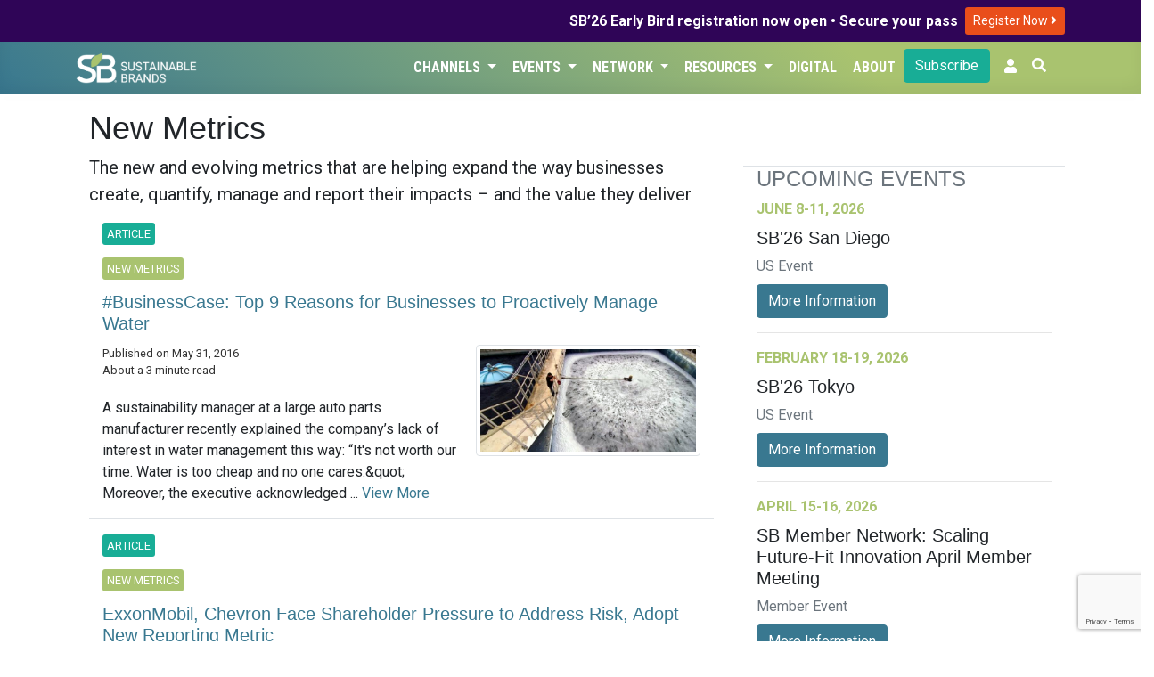

--- FILE ---
content_type: text/html; charset=UTF-8
request_url: https://sustainablebrands.com/channels/new-metrics?page=9
body_size: 11133
content:
<!DOCTYPE html>
<html lang="en">
<head>
    <meta charset="utf-8">
    <meta name="viewport" content="width=device-width, initial-scale=1">
    <meta name="csrf-token" content="aYl46mTg79l0GFWUEc3YdFHb3h2aKS9WLs9p8piY">
        <script>(function(w,d,s,l,i){w[l]=w[l]||[];w[l].push({'gtm.start': new Date().getTime(),event:'gtm.js'});var f=d.getElementsByTagName(s)[0],j=d.createElement(s),dl=l!='dataLayer'?'&l='+l:'';j.async=true;j.src='https://www.googletagmanager.com/gtm.js?id='+i+dl;f.parentNode.insertBefore(j,f);})(window,document,'script','dataLayer','GTM-TRHXT9N');</script>
        <title>New Metrics | Sustainable Brands</title>

    <link rel="dns-prefetch" href="//fonts.gstatic.com">
    <link href="https://sustainablebrands.com/a/app.css?2.16.0" rel="stylesheet">
    <link rel="manifest" href="/manifest.webmanifest">
            <meta name="robots" content="max-snippet:-1,max-image-preview:standard,max-video-preview:-1">
<link rel="canonical" href="https://sustainablebrands.com/channels/new-metrics">
<link rel="sitemap" title="Sitemap" href="/sitemap.xml" type="application/xml">
<meta name="description" content="Sustainable Brands is the premier global community of brand innovators who are shaping the future of commerce worldwide.">
<meta name="image" content="https://sustainablebrands.com/m/icons/sb-512x512.png">
<meta property="og:description" content="Sustainable Brands is the premier global community of brand innovators who are shaping the future of commerce worldwide.">
<meta property="og:locale" content="en">
<meta property="og:image" content="https://sustainablebrands.com/m/icons/sb-512x512.png">
<meta property="og:image:width" content="512">
<meta property="og:image:height" content="512">
<meta property="og:url" content="https://sustainablebrands.com/channels/new-metrics">
<meta property="og:site_name" content="Sustainable Brands">
<meta property="og:type" content="website">
<meta name="twitter:card" content="summary">
<meta name="twitter:description" content="Sustainable Brands is the premier global community of brand innovators who are shaping the future of commerce worldwide.">

        <script async='async' src='https://www.googletagservices.com/tag/js/gpt.js'></script>
<script>
  var googletag = googletag || {};
  googletag.cmd = googletag.cmd || [];
</script>
<script>
    googletag.cmd.push(function() {
    var mappingLeaderLarge = googletag.sizeMapping()
    .addSize([992, 0], [[970, 90]])   // screens 1024px and up: allow 970x90
    .addSize([768, 0], [[728, 90]])    // screens 768px-1023px: allow 728x90
    .addSize([0, 0], [[320, 50]])     // smaller screens: allow 320x50
    .build();
    var mappingLeader = googletag.sizeMapping()
    .addSize([768, 0], [[728, 90]])    // screens 768px and up: allow 728x90
    .addSize([0, 0], [[320, 50]])     // smaller screens: allow 320x50
    .build();
            var adSlot1 = googletag
    .defineSlot(
        "/1031147/SB2-Bot-Billboard",
        [[320, 50],[320, 100],[728, 90]],
        "div-gpt-ad-1721411001199-0"
    );
    adSlot1.addService(googletag.pubads());
            adSlot1.defineSizeMapping(mappingLeader);
        
        var adSlot2 = googletag
    .defineSlot(
        "/1031147/sb_topic_new-metrics_leaderboard_728x90_320x50_320x100",
        [[320, 50],[320, 100],[728, 90]],
        "div-gpt-ad-1743547859487-0"
    );
    adSlot2.addService(googletag.pubads());
            adSlot2.defineSizeMapping(mappingLeader);
        
        var adSlot3 = googletag
    .defineSlot(
        "/1031147/sb_topic_new-metrics_sidebar_300x600",
        [[300, 250],[300, 600]],
        "div-gpt-ad-1743547888150-0"
    );
    adSlot3.addService(googletag.pubads());
            
            googletag.pubads().collapseEmptyDivs();
    googletag.enableServices();
    });
</script>
    <script async src="https://pagead2.googlesyndication.com/pagead/js/adsbygoogle.js?client=ca-pub-8130883432571333" crossorigin="anonymous"></script>
                <link rel="stylesheet" type="text/css" href="https://sustainablebrands.com/a/editorial.css" >
    <script src="https://www.google.com/recaptcha/api.js"></script>
</head>
<body>
        <noscript><iframe src="https://www.googletagmanager.com/ns.html?id=GTM-TRHXT9N" height="0" width="0" style="display:none;visibility:hidden"></iframe></noscript>
        <div class="global-promo" style="background-color:#2F0557;color:#fff">
    <div class="container">
        <div class="row">
            <div class="col d-flex justify-content-end align-items-center my-1">
                <div class="text-right pr-2" style="line-height: 110%;"><strong>SB’26 Early Bird registration now open • Secure your pass</strong></div>
                <div class="py-1">
                    <a class="btn btn-sm" style="background-color:#e94e1b;color:#fff" href="https://events.sustainablebrands.com/conferences/sustainablebrands/registration/">
                        Register Now
                        <i class="fas fa-angle-right" style="color:#fff;"></i>
                    </a>
                </div>

            </div>
        </div>
    </div>
</div>


<nav class="sb-globalnav globalnav-sbcom navbar navbar-expand-md shadow-md">
    <div class="container">
        <a href="https://sustainablebrands.com" alt="SB Home link">
            
            <img src="https://sustainablebrands.com/m/sb-lockup-horizontal-reversed_360.png" alt="SB Home image" class="w-50 border-0 rounded-0 p-0">
        </a>
        <button class="navbar-toggler" type="button" data-toggle="collapse" data-target="#navbarSupportedContent" aria-controls="navbarSupportedContent" aria-expanded="false" aria-label="Toggle navigation">
            <span class="navbar-toggler-icon"></span>
        </button>

        <div class="collapse navbar-collapse" id="navbarSupportedContent">
            <div class="navbar-nav ml-auto justify-content-end">
                                     
                        <div class="nav-item dropdown">
                            <button class="btn dropdown-toggle nav-link" type="button" data-toggle="dropdown">Channels
                                <span class="caret"></span>
                            </button>
                            <ul class="dropdown-menu">
                                                                     
                                        <li><a class="dropdown-item" href="https://sustainablebrands.com/latest-news" tabindex="-1">Latest News</a></li>
                                                                                                         
                                        <li><a class="dropdown-item" href="https://sustainablebrands.com/channels" tabindex="-1">Topics</a></li>
                                                                                                         
                                        <li><a class="dropdown-item" href="https://sustainablebrands.com/voices" tabindex="-1">Expert Voices</a></li>
                                                                                                         
                                        <li><a class="dropdown-item" href="https://sustainablebrands.com/videos" tabindex="-1">Latest Videos</a></li>
                                                                                                </ul>
                        </div>
                                                         
                        <div class="nav-item dropdown">
                            <button class="btn dropdown-toggle nav-link" type="button" data-toggle="dropdown">Events
                                <span class="caret"></span>
                            </button>
                            <ul class="dropdown-menu">
                                                                     
                                        <li class="dropdown-submenu">
                                            <a class="pl-4 submenu-link dropdown-item" tabindex="-1" href='#'>
                                                Upcoming Events <span>&nbsp; &#x25B8;</span>
                                            </a>
                                            <ul class="dropdown-menu">
                                                                                                    <li><a class="dropdown-item position-relative" href="https://sustainablebrands.com/events" alt="menu dropdownitem" tabindex="-1">
                                                        Event Calendar
                                                                                                            </a></li>
                                                                                                    <li><a class="dropdown-item position-relative" href="https://events.sustainablebrands.com/conferences/sustainablebrands/" alt="menu dropdownitem" tabindex="-1">
                                                        SB&#039;26 San Diego
                                                                                                            </a></li>
                                                                                            </ul>
                                        </li>
                                                                                                         
                                        <li><a class="dropdown-item" href="https://sustainablebrands.com/events/global" tabindex="-1">Global Events</a></li>
                                                                                                         
                                        <li class="dropdown-submenu">
                                            <a class="pl-4 submenu-link dropdown-item" tabindex="-1" href='#'>
                                                Webinars <span>&nbsp; &#x25B8;</span>
                                            </a>
                                            <ul class="dropdown-menu">
                                                                                                    <li><a class="dropdown-item position-relative" href="https://sustainablebrands.com/events/webinars" alt="menu dropdownitem" tabindex="-1">
                                                        Webinar Calendar
                                                                                                            </a></li>
                                                                                                    <li><a class="dropdown-item position-relative" href="https://sustainablebrands.com/events/roi-sustainability" alt="menu dropdownitem" tabindex="-1">
                                                        ROI of Sustainability
                                                                                                            </a></li>
                                                                                            </ul>
                                        </li>
                                                                                                         
                                        <li><a class="dropdown-item" href="https://sustainablebrands.com/events/members" tabindex="-1">Member Meetings</a></li>
                                                                                                </ul>
                        </div>
                                                         
                        <div class="nav-item dropdown">
                            <button class="btn dropdown-toggle nav-link" type="button" data-toggle="dropdown">Network
                                <span class="caret"></span>
                            </button>
                            <ul class="dropdown-menu">
                                                                     
                                        <li><a class="dropdown-item" href="https://sustainablebrands.com/membership" tabindex="-1">Membership</a></li>
                                                                                                         
                                        <li><a class="dropdown-item" href="https://sustainablebrands.com/participate/corporatemember/community" tabindex="-1">Member Network</a></li>
                                                                                                         
                                        <li><a class="dropdown-item" href="https://sustainablebrands.com/channels/global-partners" tabindex="-1">Global Partners</a></li>
                                                                                                         
                                        <li><a class="dropdown-item" href="https://sustainablebrands.com/channels/community-updates" tabindex="-1">Community Updates</a></li>
                                                                                                         
                                        <li class="dropdown-submenu">
                                            <a class="pl-4 submenu-link dropdown-item" tabindex="-1" href='#'>
                                                Working Groups <span>&nbsp; &#x25B8;</span>
                                            </a>
                                            <ul class="dropdown-menu">
                                                                                                    <li><a class="dropdown-item position-relative" href="https://sustainablebrands.com/channels/sb-go-circular-collaborative" alt="menu dropdownitem" tabindex="-1">
                                                        Go Circular
                                                                                                            </a></li>
                                                                                                    <li><a class="dropdown-item position-relative" href="https://go.sustainablebrands.com/2025-working-groups" alt="menu dropdownitem" tabindex="-1">
                                                        Upcoming
                                                                                                            </a></li>
                                                                                            </ul>
                                        </li>
                                                                                                </ul>
                        </div>
                                                         
                        <div class="nav-item dropdown">
                            <button class="btn dropdown-toggle nav-link" type="button" data-toggle="dropdown">Resources
                                <span class="caret"></span>
                            </button>
                            <ul class="dropdown-menu">
                                                                     
                                        <li><a class="dropdown-item" href="https://pages.sustainablebrands.com/services" tabindex="-1">Services</a></li>
                                                                                                         
                                        <li><a class="dropdown-item" href="https://pages.sustainablebrands.com/excellence-in-execution-playbooks" tabindex="-1">Playbooks</a></li>
                                                                                                         
                                        <li><a class="dropdown-item" href="https://pages.sustainablebrands.com/workshops" tabindex="-1">Workshops</a></li>
                                                                                                         
                                        <li><a class="dropdown-item" href="https://sustainablebrands.com/socio-cultural-research" tabindex="-1">Research</a></li>
                                                                                                         
                                        <li><a class="dropdown-item" href="https://pages.sustainablebrands.com/brand-transformation-roadmap" tabindex="-1">Roadmap</a></li>
                                                                                                         
                                        <li><a class="dropdown-item" href="https://pages.sustainablebrands.com/ad-sustainability-awareness-platform" tabindex="-1">Ad Testing</a></li>
                                                                                                         
                                        <li><a class="dropdown-item" href="https://pages.sustainablebrands.com/nine-sustainable-behaviors" tabindex="-1">Nine Behaviors</a></li>
                                                                                                </ul>
                        </div>
                                                         
                        <div class="nav-item">
                            <a class="btn nav-link text-left" href="https://sustainablebrands.com/digital">Digital</a>
                        </div>
                                                         
                        <div class="nav-item">
                            <a class="btn nav-link text-left" href="https://sustainablebrands.com/about">About</a>
                        </div>
                                                                        <div class="nav-button pr-2">
                        <div>
    <a href="https://sustainablebrands.com/newsletter" class="btn btn-primary btn-block" alt="Subscribe">
        Subscribe
    </a>
</div>
                    </div>
                
                <!-- Authentication Links -->
    <li class="nav-item pr-2">
        <a class="nav-link" href="https://account.sustainablebrands.com/login"><span class="fas fa-user"></span></a>
    </li>

                <li class="nav-item">
                    <button id="btn-search" class="btn text-white mr-2 pl-0"
                        data-toggle="tooltip" data-placement="left" title="Search the Site">
                        <span class="fas fa-search"></span>
                    </button>
                </li>
            </div>
        </div>
    </div>
</nav>
<nav class="app-nav navbar navbar-expand-md navbar-light bg-light">
    <div class="collapse navbar-collapse container">
        <ul class="navbar-nav mr-auto appnav-left">
                                    </ul>
</nav>
<main>
    <div id="app">
        
<div class="container py-3">
    <div class="row mx-0">
        <div class="col-xl-8 pr-4">
                    <div class="row">
        <div class="col">
        <h1>New Metrics</h1>
        </div>
            </div>
    <div class="mb-2">
        <div class="lead">
            <p>The new and evolving metrics that are helping expand the way businesses create, quantify, manage and report their impacts – and the value they deliver</p>
        </div>
            </div>

    
                        <div class="container my-3">
    <div class="row align-items-center border-bottom">
        <div class="col-md-12">
                            <div class="editorial-channel py-1">
                                                                <div class="channel-badges">
                            <span class="story-type-flag">Article</span>
                        </div>
                                    </div>
                                                                            <div class="editorial-channel py-1">
                        <div class="channel-badges">
                            <a href="https://sustainablebrands.com/channels/new-metrics" class="editorial-channel"><span class="story-channel-flag">New Metrics</span></a>
                        </div>
                    </div>
                                        <h5 class="card-title">
                <a href="https://sustainablebrands.com/read/businesscase-top-9-reasons-for-businesses-to-proactively-manage-water"
                class="py-2">
                    #BusinessCase: Top 9 Reasons for Businesses to Proactively Manage Water
                </a>
                            </h5>
                            <div class="float-right pl-3 pb-3" style="max-width: 40%;">
                    <a href="https://sustainablebrands.com/read/businesscase-top-9-reasons-for-businesses-to-proactively-manage-water">
                                                                            <img class="img-fluid img-thumbnail" src="https://sb-web-assets.s3.amazonaws.com/production/35729/primaryimage.jpg"
                            alt="#BusinessCase: Top 9 Reasons for Businesses to Proactively Manage Water" />
                                            </a>
                </div>
                        <div class="byline">
                <div>
                    Published on May 31, 2016
                </div>
                                                    <div>
                        About a 3 minute read
                    </div>
                            </div>
            <p class="mt-2">
                                                    A sustainability manager at a large auto parts manufacturer recently explained the company’s lack of interest in water management this way: “It&#039;s not worth our time. Water is too cheap and no one cares.&amp;quot; Moreover, the executive acknowledged ...
                    <a href="https://sustainablebrands.com/read/businesscase-top-9-reasons-for-businesses-to-proactively-manage-water">
                        View More
                    </a>
                            </p>
        </div>
    </div>
</div>
                                        <div class="container my-3">
    <div class="row align-items-center border-bottom">
        <div class="col-md-12">
                            <div class="editorial-channel py-1">
                                                                <div class="channel-badges">
                            <span class="story-type-flag">Article</span>
                        </div>
                                    </div>
                                                                            <div class="editorial-channel py-1">
                        <div class="channel-badges">
                            <a href="https://sustainablebrands.com/channels/new-metrics" class="editorial-channel"><span class="story-channel-flag">New Metrics</span></a>
                        </div>
                    </div>
                                        <h5 class="card-title">
                <a href="https://sustainablebrands.com/read/exxonmobil-chevron-face-shareholder-pressure-to-address-risk-adopt-new-reporting-metric"
                class="py-2">
                    ExxonMobil, Chevron Face Shareholder Pressure to Address Risk, Adopt New Reporting Metric
                </a>
                            </h5>
                            <div class="float-right pl-3 pb-3" style="max-width: 40%;">
                    <a href="https://sustainablebrands.com/read/exxonmobil-chevron-face-shareholder-pressure-to-address-risk-adopt-new-reporting-metric">
                                                                            <img class="img-fluid img-thumbnail" src="https://sb-web-assets.s3.amazonaws.com/production/35713/primaryimage.jpg"
                            alt="ExxonMobil, Chevron Face Shareholder Pressure to Address Risk, Adopt New Reporting Metric" />
                                            </a>
                </div>
                        <div class="byline">
                <div>
                    Published on May 25, 2016
                </div>
                                                    <div>
                        About a 6 minute read
                    </div>
                            </div>
            <p class="mt-2">
                                                    Oil company shareholders are voting on resolutions today that propose to cut spending on opening new oilfields and change how they report reserves, among others. In Dallas, Texas, ExxonMobil shareholders are voting on four climate change-related reso...
                    <a href="https://sustainablebrands.com/read/exxonmobil-chevron-face-shareholder-pressure-to-address-risk-adopt-new-reporting-metric">
                        View More
                    </a>
                            </p>
        </div>
    </div>
</div>
                                                        <div class="row align-items-center border-bottom">
                    <div class="col d-flex justify-content-center pb-3 overflow-hidden">
                        <div class="adunit mx-auto px-auto">
    <div id='div-gpt-ad-1743547859487-0' class="leaderboard">
        <script>
            googletag.cmd.push(function() { googletag.display('div-gpt-ad-1743547859487-0'); });
        </script>
    </div>
</div>
                    </div>
                </div>
                                            <div class="container my-3">
    <div class="row align-items-center border-bottom">
        <div class="col-md-12">
                            <div class="editorial-channel py-1">
                                                                <div class="channel-badges">
                            <span class="story-type-flag">Article</span>
                        </div>
                                    </div>
                                                                            <div class="editorial-channel py-1">
                        <div class="channel-badges">
                            <a href="https://sustainablebrands.com/channels/new-metrics" class="editorial-channel"><span class="story-channel-flag">New Metrics</span></a>
                        </div>
                    </div>
                                        <h5 class="card-title">
                <a href="https://sustainablebrands.com/read/inaugural-cfp-report-benchmarks-progress-best-practices-in-chemical-management"
                class="py-2">
                    Inaugural CFP Report Benchmarks Progress, Best Practices in Chemical Management
                </a>
                            </h5>
                            <div class="float-right pl-3 pb-3" style="max-width: 40%;">
                    <a href="https://sustainablebrands.com/read/inaugural-cfp-report-benchmarks-progress-best-practices-in-chemical-management">
                                                                            <img class="img-fluid img-thumbnail" src="https://sb-web-assets.s3.amazonaws.com/production/35700/primaryimage.jpg"
                            alt="Inaugural CFP Report Benchmarks Progress, Best Practices in Chemical Management" />
                                            </a>
                </div>
                        <div class="byline">
                <div>
                    Published on May 20, 2016
                </div>
                                                    <div>
                        About a 6 minute read
                    </div>
                            </div>
            <p class="mt-2">
                                                    In the first initiative of its kind to publicly benchmark corporate chemicals management, the Chemical Footprint Project has published its inaugural report. The results provide valuable insights into how leading companies manage chemicals in their pr...
                    <a href="https://sustainablebrands.com/read/inaugural-cfp-report-benchmarks-progress-best-practices-in-chemical-management">
                        View More
                    </a>
                            </p>
        </div>
    </div>
</div>
                                        <div class="container my-3">
    <div class="row align-items-center border-bottom">
        <div class="col-md-12">
                            <div class="editorial-channel py-1">
                                                                <div class="channel-badges">
                            <span class="story-type-flag">Article</span>
                        </div>
                                    </div>
                                                                            <div class="editorial-channel py-1">
                        <div class="channel-badges">
                            <a href="https://sustainablebrands.com/channels/new-metrics" class="editorial-channel"><span class="story-channel-flag">New Metrics</span></a>
                        </div>
                    </div>
                                        <h5 class="card-title">
                <a href="https://sustainablebrands.com/read/toyota-ben-jerry-s-among55-companies-to-set-science-based-emissions-reduction-targets"
                class="py-2">
                    Toyota, Ben &amp; Jerry’s Among 155 Companies to Set Science-Based Emissions Reduction Targets
                </a>
                            </h5>
                            <div class="float-right pl-3 pb-3" style="max-width: 40%;">
                    <a href="https://sustainablebrands.com/read/toyota-ben-jerry-s-among55-companies-to-set-science-based-emissions-reduction-targets">
                                                                            <img class="img-fluid img-thumbnail" src="https://sb-web-assets.s3.amazonaws.com/production/35661/primaryimage.jpg"
                            alt="Toyota, Ben &amp; Jerry’s Among 155 Companies to Set Science-Based Emissions Reduction Targets" />
                                            </a>
                </div>
                        <div class="byline">
                <div>
                    Published on May 9, 2016
                </div>
                                                    <div>
                        About a 2 minute read
                    </div>
                            </div>
            <p class="mt-2">
                                                    Forty-one companies have joined the Science-Based Targets initiative since the COP21 climate negotiations in December. On the eve of the Climate Action Summit in Washington, D.C. last week, the initiative announced that a total of 155 companies have ...
                    <a href="https://sustainablebrands.com/read/toyota-ben-jerry-s-among55-companies-to-set-science-based-emissions-reduction-targets">
                        View More
                    </a>
                            </p>
        </div>
    </div>
</div>
                                        <div class="container my-3">
    <div class="row align-items-center border-bottom">
        <div class="col-md-12">
                            <div class="editorial-channel py-1">
                                                                <div class="channel-badges">
                            <span class="story-type-flag">Article</span>
                        </div>
                                    </div>
                                                                            <div class="editorial-channel py-1">
                        <div class="channel-badges">
                            <a href="https://sustainablebrands.com/channels/new-metrics" class="editorial-channel"><span class="story-channel-flag">New Metrics</span></a>
                        </div>
                    </div>
                                        <h5 class="card-title">
                <a href="https://sustainablebrands.com/read/sustainable-extravagance-kering-calls-for-collaboration-to-change-paradigm-in-luxury-goods"
                class="py-2">
                    Sustainable Extravagance: Kering Calls for Collaboration to Change Paradigm in Luxury Goods
                </a>
                            </h5>
                            <div class="float-right pl-3 pb-3" style="max-width: 40%;">
                    <a href="https://sustainablebrands.com/read/sustainable-extravagance-kering-calls-for-collaboration-to-change-paradigm-in-luxury-goods">
                                                                            <img class="img-fluid img-thumbnail" src="https://sb-web-assets.s3.amazonaws.com/production/35656/primaryimage.jpg"
                            alt="Sustainable Extravagance: Kering Calls for Collaboration to Change Paradigm in Luxury Goods" />
                                            </a>
                </div>
                        <div class="byline">
                <div>
                    Published on May 6, 2016
                </div>
                                                    <div>
                        About a 5 minute read
                    </div>
                            </div>
            <p class="mt-2">
                                                    Luxury goods and responsible consumption need not be contradictory terms — that was the core takeaway from a livestream Q &amp;amp; A session held earlier this week by Kering, one of the world’s leading manufacturers of luxury apparel and home to bra...
                    <a href="https://sustainablebrands.com/read/sustainable-extravagance-kering-calls-for-collaboration-to-change-paradigm-in-luxury-goods">
                        View More
                    </a>
                            </p>
        </div>
    </div>
</div>
                                        <div class="container my-3">
    <div class="row align-items-center border-bottom">
        <div class="col-md-12">
                            <div class="editorial-channel py-1">
                                                                <div class="channel-badges">
                            <span class="story-type-flag">Article</span>
                        </div>
                                    </div>
                                                                            <div class="editorial-channel py-1">
                        <div class="channel-badges">
                            <a href="https://sustainablebrands.com/channels/new-metrics" class="editorial-channel"><span class="story-channel-flag">New Metrics</span></a>
                        </div>
                    </div>
                                        <h5 class="card-title">
                <a href="https://sustainablebrands.com/read/beyond-the-sec-and-disclosure-why-materiality-matters"
                class="py-2">
                    Beyond the SEC and Disclosure: Why Materiality Matters
                </a>
                            </h5>
                            <div class="float-right pl-3 pb-3" style="max-width: 40%;">
                    <a href="https://sustainablebrands.com/read/beyond-the-sec-and-disclosure-why-materiality-matters">
                                                                            <img class="img-fluid img-thumbnail" src="https://sb-web-assets.s3.amazonaws.com/production/35636/primaryimage.jpg"
                            alt="Beyond the SEC and Disclosure: Why Materiality Matters" />
                                            </a>
                </div>
                        <div class="byline">
                <div>
                    Published on April 29, 2016
                </div>
                                                    <div>
                        About a 7 minute read
                    </div>
                            </div>
            <p class="mt-2">
                                                    Materiality is murky – especially when it comes to sustainability. Reporting on material issues in the financial context has been legally required for decades and is widely understood. It is less widely understood – and not yet well applied – i...
                    <a href="https://sustainablebrands.com/read/beyond-the-sec-and-disclosure-why-materiality-matters">
                        View More
                    </a>
                            </p>
        </div>
    </div>
</div>
                                        <div class="container my-3">
    <div class="row align-items-center border-bottom">
        <div class="col-md-12">
                            <div class="editorial-channel py-1">
                                                                <div class="channel-badges">
                            <span class="story-type-flag">Article</span>
                        </div>
                                    </div>
                                                                            <div class="editorial-channel py-1">
                        <div class="channel-badges">
                            <a href="https://sustainablebrands.com/channels/new-metrics" class="editorial-channel"><span class="story-channel-flag">New Metrics</span></a>
                        </div>
                    </div>
                                        <h5 class="card-title">
                <a href="https://sustainablebrands.com/read/oxfam-big0-food-brands-must-walk-their-talk-to-truly-boost-social-sustainability"
                class="py-2">
                    Oxfam: Big 10 Food Brands Must Walk Their Talk to Truly Boost Social Sustainability
                </a>
                            </h5>
                            <div class="float-right pl-3 pb-3" style="max-width: 40%;">
                    <a href="https://sustainablebrands.com/read/oxfam-big0-food-brands-must-walk-their-talk-to-truly-boost-social-sustainability">
                                                                            <img class="img-fluid img-thumbnail" src="https://sb-web-assets.s3.amazonaws.com/production/35605/primaryimage.jpg"
                            alt="Oxfam: Big 10 Food Brands Must Walk Their Talk to Truly Boost Social Sustainability" />
                                            </a>
                </div>
                        <div class="byline">
                <div>
                    Published on April 19, 2016
                </div>
                                                    <div>
                        About a 3 minute read
                    </div>
                            </div>
            <p class="mt-2">
                                                    Nine of the “Big 10” global food and beverage companies - Associated British Foods (ABF), Coca-Cola, Danone, General Mills, Kellogg, Mars, Mondelez, Nestlé, PepsiCo and Unilever - have improved their ratings by at least 10 percent in three years...
                    <a href="https://sustainablebrands.com/read/oxfam-big0-food-brands-must-walk-their-talk-to-truly-boost-social-sustainability">
                        View More
                    </a>
                            </p>
        </div>
    </div>
</div>
                                        <div class="container my-3">
    <div class="row align-items-center border-bottom">
        <div class="col-md-12">
                            <div class="editorial-channel py-1">
                                                                <div class="channel-badges">
                            <span class="story-type-flag">Article</span>
                        </div>
                                    </div>
                                                                            <div class="editorial-channel py-1">
                        <div class="channel-badges">
                            <a href="https://sustainablebrands.com/channels/new-metrics" class="editorial-channel"><span class="story-channel-flag">New Metrics</span></a>
                        </div>
                    </div>
                                        <h5 class="card-title">
                <a href="https://sustainablebrands.com/read/how-to-take-the-pain-out-of-csr-reporting"
                class="py-2">
                    How to Take the Pain Out of CSR Reporting
                </a>
                            </h5>
                            <div class="float-right pl-3 pb-3" style="max-width: 40%;">
                    <a href="https://sustainablebrands.com/read/how-to-take-the-pain-out-of-csr-reporting">
                                                                            <img class="img-fluid img-thumbnail" src="https://sb-web-assets.s3.amazonaws.com/production/35583/primaryimage.jpg"
                            alt="How to Take the Pain Out of CSR Reporting" />
                                            </a>
                </div>
                        <div class="byline">
                <div>
                    Published on April 11, 2016
                </div>
                                                    <div>
                        About a 7 minute read
                    </div>
                            </div>
            <p class="mt-2">
                                                    Corporate Social Responsibility (CSR) and other forms of sustainability reporting can be a painful process. Whether you’re a one-person sustainability, health and safety manager or your company has staff around the world who share reporting respons...
                    <a href="https://sustainablebrands.com/read/how-to-take-the-pain-out-of-csr-reporting">
                        View More
                    </a>
                            </p>
        </div>
    </div>
</div>
                                        <div class="container my-3">
    <div class="row align-items-center border-bottom">
        <div class="col-md-12">
                            <div class="editorial-channel py-1">
                                                                <div class="channel-badges">
                            <span class="story-type-flag">Article</span>
                        </div>
                                    </div>
                                                                            <div class="editorial-channel py-1">
                        <div class="channel-badges">
                            <a href="https://sustainablebrands.com/channels/new-metrics" class="editorial-channel"><span class="story-channel-flag">New Metrics</span></a>
                        </div>
                    </div>
                                        <h5 class="card-title">
                <a href="https://sustainablebrands.com/read/g-star-ted-baker-lead-fashion-sustainability-disclosure-with-made-by-s-revamped-scorecards"
                class="py-2">
                    G-Star, Ted Baker Lead Fashion Sustainability Disclosure with MADE-BY’s Revamped Scorecards
                </a>
                            </h5>
                            <div class="float-right pl-3 pb-3" style="max-width: 40%;">
                    <a href="https://sustainablebrands.com/read/g-star-ted-baker-lead-fashion-sustainability-disclosure-with-made-by-s-revamped-scorecards">
                                                                            <img class="img-fluid img-thumbnail" src="https://sb-web-assets.s3.amazonaws.com/production/35564/primaryimage.jpg"
                            alt="G-Star, Ted Baker Lead Fashion Sustainability Disclosure with MADE-BY’s Revamped Scorecards" />
                                            </a>
                </div>
                        <div class="byline">
                <div>
                    Published on April 1, 2016
                </div>
                                                    <div>
                        About a 4 minute read
                    </div>
                            </div>
            <p class="mt-2">
                                                    Fashion brands’ sustainability performance has lacked independent verification and true transparency. European non-profit MADE-BY is hoping their ‘ground-breaking’ new tool, called MODE Tracker, will change that.
...
                    <a href="https://sustainablebrands.com/read/g-star-ted-baker-lead-fashion-sustainability-disclosure-with-made-by-s-revamped-scorecards">
                        View More
                    </a>
                            </p>
        </div>
    </div>
</div>
                                        <div class="container my-3">
    <div class="row align-items-center border-bottom">
        <div class="col-md-12">
                            <div class="editorial-channel py-1">
                                                                <div class="channel-badges">
                            <span class="story-type-flag">Article</span>
                        </div>
                                    </div>
                                                                            <div class="editorial-channel py-1">
                        <div class="channel-badges">
                            <a href="https://sustainablebrands.com/channels/new-metrics" class="editorial-channel"><span class="story-channel-flag">New Metrics</span></a>
                        </div>
                    </div>
                                        <h5 class="card-title">
                <a href="https://sustainablebrands.com/read/chris-hale-the-future-of-impact-investing-is-about-measuring-impact"
                class="py-2">
                    Chris Hale: The Future of Impact Investing is About Measuring Impact
                </a>
                            </h5>
                            <div class="float-right pl-3 pb-3" style="max-width: 40%;">
                    <a href="https://sustainablebrands.com/read/chris-hale-the-future-of-impact-investing-is-about-measuring-impact">
                                                                            <img class="img-fluid img-thumbnail" src="https://sb-web-assets.s3.amazonaws.com/production/35554/primaryimage.jpg"
                            alt="Chris Hale: The Future of Impact Investing is About Measuring Impact" />
                                            </a>
                </div>
                        <div class="byline">
                <div>
                    Published on March 31, 2016
                </div>
                                                    <div>
                        About a 7 minute read
                    </div>
                            </div>
            <p class="mt-2">
                                                    That investing to make a positive impact as well as a dime has evolved considerably over the past few years has turned on its head a long-standing worldview that the sole purpose of business and investing is to make money, while solving social and en...
                    <a href="https://sustainablebrands.com/read/chris-hale-the-future-of-impact-investing-is-about-measuring-impact">
                        View More
                    </a>
                            </p>
        </div>
    </div>
</div>
                                        <div class="container my-3">
    <div class="row align-items-center border-bottom">
        <div class="col-md-12">
                            <div class="editorial-channel py-1">
                                                                <div class="channel-badges">
                            <span class="story-type-flag">Article</span>
                        </div>
                                    </div>
                                                                            <div class="editorial-channel py-1">
                        <div class="channel-badges">
                            <a href="https://sustainablebrands.com/channels/new-metrics" class="editorial-channel"><span class="story-channel-flag">New Metrics</span></a>
                        </div>
                    </div>
                                        <h5 class="card-title">
                <a href="https://sustainablebrands.com/read/true-materiality-and-integral-thinking-editor-s-postlude"
                class="py-2">
                    True Materiality and Integral Thinking: Editor&#039;s Postlude
                </a>
                            </h5>
                            <div class="float-right pl-3 pb-3" style="max-width: 40%;">
                    <a href="https://sustainablebrands.com/read/true-materiality-and-integral-thinking-editor-s-postlude">
                                                                            <img class="img-fluid img-thumbnail" src="https://sb-web-assets.s3.amazonaws.com/production/35513/primaryimage.jpg"
                            alt="True Materiality and Integral Thinking: Editor&#039;s Postlude" />
                                            </a>
                </div>
                        <div class="byline">
                <div>
                    Published on March 15, 2016
                </div>
                                                    <div>
                        About a 2 minute read
                    </div>
                            </div>
            <p class="mt-2">
                                                    It has been my pleasure to edit this tour-de-force 6-part series — now an e-book — by my colleague, Ralph Thurm, in which he lays out his vision for how integral thinking and true materiality can catalyze a regenerative and inclusive economy, lev...
                    <a href="https://sustainablebrands.com/read/true-materiality-and-integral-thinking-editor-s-postlude">
                        View More
                    </a>
                            </p>
        </div>
    </div>
</div>
                                        <div class="container my-3">
    <div class="row align-items-center border-bottom">
        <div class="col-md-12">
                            <div class="editorial-channel py-1">
                                                                <div class="channel-badges">
                            <span class="story-type-flag">Article</span>
                        </div>
                                    </div>
                                                                            <div class="editorial-channel py-1">
                        <div class="channel-badges">
                            <a href="https://sustainablebrands.com/channels/new-metrics" class="editorial-channel"><span class="story-channel-flag">New Metrics</span></a>
                        </div>
                    </div>
                                        <h5 class="card-title">
                <a href="https://sustainablebrands.com/read/new-evidence-bolsters-claims-of-connectivity-between-csr-and-market-caps"
                class="py-2">
                    New Evidence Bolsters Claims of Connectivity Between CSR and Market Caps
                </a>
                            </h5>
                            <div class="float-right pl-3 pb-3" style="max-width: 40%;">
                    <a href="https://sustainablebrands.com/read/new-evidence-bolsters-claims-of-connectivity-between-csr-and-market-caps">
                                                                            <img class="img-fluid img-thumbnail" src="https://sb-web-assets.s3.amazonaws.com/production/35482/primaryimage.jpg"
                            alt="New Evidence Bolsters Claims of Connectivity Between CSR and Market Caps" />
                                            </a>
                </div>
                        <div class="byline">
                <div>
                    Published on March 7, 2016
                </div>
                                                    <div>
                        About a 8 minute read
                    </div>
                            </div>
            <p class="mt-2">
                                                    Last August, I published an article here in which I described what, to me, is the most compelling business case for corporate sustainability or CSR extant: the fact that it literally drives the market values of publicly traded firms up or down in mea...
                    <a href="https://sustainablebrands.com/read/new-evidence-bolsters-claims-of-connectivity-between-csr-and-market-caps">
                        View More
                    </a>
                            </p>
        </div>
    </div>
</div>
                                        <div class="container my-3">
    <div class="row align-items-center border-bottom">
        <div class="col-md-12">
                            <div class="editorial-channel py-1">
                                                                <div class="channel-badges">
                            <span class="story-type-flag">Article</span>
                        </div>
                                    </div>
                                                                            <div class="editorial-channel py-1">
                        <div class="channel-badges">
                            <a href="https://sustainablebrands.com/channels/new-metrics" class="editorial-channel"><span class="story-channel-flag">New Metrics</span></a>
                        </div>
                    </div>
                                        <h5 class="card-title">
                <a href="https://sustainablebrands.com/read/how-do-we-assess-impact-and-why-should-we"
                class="py-2">
                    How Do We Assess Impact (and Why Should We)?
                </a>
                            </h5>
                            <div class="float-right pl-3 pb-3" style="max-width: 40%;">
                    <a href="https://sustainablebrands.com/read/how-do-we-assess-impact-and-why-should-we">
                                                                            <img class="img-fluid img-thumbnail" src="https://sb-web-assets.s3.amazonaws.com/production/35478/primaryimage.jpg"
                            alt="How Do We Assess Impact (and Why Should We)?" />
                                            </a>
                </div>
                        <div class="byline">
                <div>
                    Published on March 3, 2016
                </div>
                                                    <div>
                        About a 4 minute read
                    </div>
                            </div>
            <p class="mt-2">
                                                    I recently attended the Asian Development Bank’s (ADB) 2nd Inclusive Business Forum for Asia in the Philippines, where I sat in on an engaging discussion on assessing the merits of impact investments.
...
                    <a href="https://sustainablebrands.com/read/how-do-we-assess-impact-and-why-should-we">
                        View More
                    </a>
                            </p>
        </div>
    </div>
</div>
                                        <div class="container my-3">
    <div class="row align-items-center border-bottom">
        <div class="col-md-12">
                            <div class="editorial-channel py-1">
                                                                <div class="channel-badges">
                            <span class="story-type-flag">Article</span>
                        </div>
                                    </div>
                                                                            <div class="editorial-channel py-1">
                        <div class="channel-badges">
                            <a href="https://sustainablebrands.com/channels/new-metrics" class="editorial-channel"><span class="story-channel-flag">New Metrics</span></a>
                        </div>
                    </div>
                                        <h5 class="card-title">
                <a href="https://sustainablebrands.com/read/integral-thinking-and-true-materiality-define-trust-innovation-resilience-part-6"
                class="py-2">
                    Integral Thinking and True Materiality Define Trust, Innovation, Resilience (Part 6)
                </a>
                            </h5>
                            <div class="float-right pl-3 pb-3" style="max-width: 40%;">
                    <a href="https://sustainablebrands.com/read/integral-thinking-and-true-materiality-define-trust-innovation-resilience-part-6">
                                                                            <img class="img-fluid img-thumbnail" src="https://sb-web-assets.s3.amazonaws.com/production/35474/primaryimage.jpg"
                            alt="Integral Thinking and True Materiality Define Trust, Innovation, Resilience (Part 6)" />
                                            </a>
                </div>
                        <div class="byline">
                <div>
                    Published on March 2, 2016
                </div>
                                                    <div>
                        About a 7 minute read
                    </div>
                            </div>
            <p class="mt-2">
                                                    This is the final part of a 6-part series about integral thinking and true materiality. It proposes a new impetus to develop reporting that is able to serve the idea of a green &amp;amp; inclusive economy.
...
                    <a href="https://sustainablebrands.com/read/integral-thinking-and-true-materiality-define-trust-innovation-resilience-part-6">
                        View More
                    </a>
                            </p>
        </div>
    </div>
</div>
                                        <div class="container my-3">
    <div class="row align-items-center border-bottom">
        <div class="col-md-12">
                            <div class="editorial-channel py-1">
                                                                <div class="channel-badges">
                            <span class="story-type-flag">Article</span>
                        </div>
                                    </div>
                                                                            <div class="editorial-channel py-1">
                        <div class="channel-badges">
                            <a href="https://sustainablebrands.com/channels/new-metrics" class="editorial-channel"><span class="story-channel-flag">New Metrics</span></a>
                        </div>
                    </div>
                                        <h5 class="card-title">
                <a href="https://sustainablebrands.com/read/how-to-make-a-material-impact-on-your-company-s-sustainability"
                class="py-2">
                    How to Make a Material Impact on Your Company&#039;s Sustainability
                </a>
                            </h5>
                            <div class="float-right pl-3 pb-3" style="max-width: 40%;">
                    <a href="https://sustainablebrands.com/read/how-to-make-a-material-impact-on-your-company-s-sustainability">
                                                                            <img class="img-fluid img-thumbnail" src="https://sb-web-assets.s3.amazonaws.com/production/35468/primaryimage.jpg"
                            alt="How to Make a Material Impact on Your Company&#039;s Sustainability" />
                                            </a>
                </div>
                        <div class="byline">
                <div>
                    Published on March 1, 2016
                </div>
                                                    <div>
                        About a 8 minute read
                    </div>
                            </div>
            <p class="mt-2">
                                                    Sustainability Rising
It will come as no surprise to this community that sustainability has moved well beyond social and environmental responsibility circles to become a C-suite priority.
The numbers give voice to the trend:
...
                    <a href="https://sustainablebrands.com/read/how-to-make-a-material-impact-on-your-company-s-sustainability">
                        View More
                    </a>
                            </p>
        </div>
    </div>
</div>
                                        <div class="container my-3">
    <div class="row align-items-center border-bottom">
        <div class="col-md-12">
                            <div class="editorial-channel py-1">
                                                                <div class="channel-badges">
                            <span class="story-type-flag">Article</span>
                        </div>
                                    </div>
                                                                            <div class="editorial-channel py-1">
                        <div class="channel-badges">
                            <a href="https://sustainablebrands.com/channels/new-metrics" class="editorial-channel"><span class="story-channel-flag">New Metrics</span></a>
                        </div>
                    </div>
                                        <h5 class="card-title">
                <a href="https://sustainablebrands.com/read/integral-thinking-true-materiality-part-5-scalability-opportunities-define-the-size-of-impact"
                class="py-2">
                    Integral Thinking &amp; True Materiality, Part 5: Scalability Opportunities Define the Size of Impact
                </a>
                            </h5>
                            <div class="float-right pl-3 pb-3" style="max-width: 40%;">
                    <a href="https://sustainablebrands.com/read/integral-thinking-true-materiality-part-5-scalability-opportunities-define-the-size-of-impact">
                                                                            <img class="img-fluid img-thumbnail" src="https://sb-web-assets.s3.amazonaws.com/production/35456/primaryimage.jpg"
                            alt="Integral Thinking &amp; True Materiality, Part 5: Scalability Opportunities Define the Size of Impact" />
                                            </a>
                </div>
                        <div class="byline">
                <div>
                    Published on February 25, 2016
                </div>
                                                    <div>
                        About a 11 minute read
                    </div>
                            </div>
            <p class="mt-2">
                                                    This is part 5 of a 6-part series about integral thinking and true materiality. It proposes a new impetus to develop reporting that is able to serve the idea of a green &amp;amp; inclusive economy. Read Part 1, Part 2, Part 3, and Part 4.
...
                    <a href="https://sustainablebrands.com/read/integral-thinking-true-materiality-part-5-scalability-opportunities-define-the-size-of-impact">
                        View More
                    </a>
                            </p>
        </div>
    </div>
</div>
                                        <div class="container my-3">
    <div class="row align-items-center border-bottom">
        <div class="col-md-12">
                            <div class="editorial-channel py-1">
                                                                <div class="channel-badges">
                            <span class="story-type-flag">Article</span>
                        </div>
                                    </div>
                                                                            <div class="editorial-channel py-1">
                        <div class="channel-badges">
                            <a href="https://sustainablebrands.com/channels/new-metrics" class="editorial-channel"><span class="story-channel-flag">New Metrics</span></a>
                        </div>
                    </div>
                                        <h5 class="card-title">
                <a href="https://sustainablebrands.com/read/q-a-how-the-yk-center-is-pushing-forward-the-new-economy"
                class="py-2">
                    Q&amp;A: How the YK Center Is Pushing Forward the ‘New Economy’
                </a>
                            </h5>
                            <div class="float-right pl-3 pb-3" style="max-width: 40%;">
                    <a href="https://sustainablebrands.com/read/q-a-how-the-yk-center-is-pushing-forward-the-new-economy">
                                                                            <img class="img-fluid img-thumbnail" src="https://sb-web-assets.s3.amazonaws.com/production/35443/primaryimage.jpg"
                            alt="Q&amp;A: How the YK Center Is Pushing Forward the ‘New Economy’" />
                                            </a>
                </div>
                        <div class="byline">
                <div>
                    Published on February 23, 2016
                </div>
                                                    <div>
                        About a 8 minute read
                    </div>
                            </div>
            <p class="mt-2">
                                                    That the future of profit is purpose is the modus operandi of the YK Center, a self-proclaimed “for-benefit organization” striving to push the needle on a more sustainable economy.
...
                    <a href="https://sustainablebrands.com/read/q-a-how-the-yk-center-is-pushing-forward-the-new-economy">
                        View More
                    </a>
                            </p>
        </div>
    </div>
</div>
                                        <div class="container my-3">
    <div class="row align-items-center border-bottom">
        <div class="col-md-12">
                            <div class="editorial-channel py-1">
                                                                <div class="channel-badges">
                            <span class="story-type-flag">Article</span>
                        </div>
                                    </div>
                                                                            <div class="editorial-channel py-1">
                        <div class="channel-badges">
                            <a href="https://sustainablebrands.com/channels/new-metrics" class="editorial-channel"><span class="story-channel-flag">New Metrics</span></a>
                        </div>
                    </div>
                                        <h5 class="card-title">
                <a href="https://sustainablebrands.com/read/integral-thinking-part-4-defining-success-leads-to-true-value-creation"
                class="py-2">
                    Integral Thinking, Part 4: Defining Success Leads to True Value Creation
                </a>
                            </h5>
                            <div class="float-right pl-3 pb-3" style="max-width: 40%;">
                    <a href="https://sustainablebrands.com/read/integral-thinking-part-4-defining-success-leads-to-true-value-creation">
                                                                            <img class="img-fluid img-thumbnail" src="https://sb-web-assets.s3.amazonaws.com/production/35442/primaryimage.jpg"
                            alt="Integral Thinking, Part 4: Defining Success Leads to True Value Creation" />
                                            </a>
                </div>
                        <div class="byline">
                <div>
                    Published on February 19, 2016
                </div>
                                                    <div>
                        About a 12 minute read
                    </div>
                            </div>
            <p class="mt-2">
                                                    This is part 4 of a 6-part series about integral thinking and true materiality. It proposes a new impetus to develop reporting that is able to serve the idea of a green &amp;amp; inclusive economy. Read Part 1, Part 2, and Part 3.
...
                    <a href="https://sustainablebrands.com/read/integral-thinking-part-4-defining-success-leads-to-true-value-creation">
                        View More
                    </a>
                            </p>
        </div>
    </div>
</div>
                                        <div class="container my-3">
    <div class="row align-items-center border-bottom">
        <div class="col-md-12">
                            <div class="editorial-channel py-1">
                                                                <div class="channel-badges">
                            <span class="story-type-flag">Article</span>
                        </div>
                                    </div>
                                                                            <div class="editorial-channel py-1">
                        <div class="channel-badges">
                            <a href="https://sustainablebrands.com/channels/new-metrics" class="editorial-channel"><span class="story-channel-flag">New Metrics</span></a>
                        </div>
                    </div>
                                        <h5 class="card-title">
                <a href="https://sustainablebrands.com/read/what-if-opposites-aren-t-really-opposite-part9"
                class="py-2">
                    What If &#039;Opposites&#039; Aren&#039;t Really Opposite?: Part 19
                </a>
                            </h5>
                            <div class="float-right pl-3 pb-3" style="max-width: 40%;">
                    <a href="https://sustainablebrands.com/read/what-if-opposites-aren-t-really-opposite-part9">
                                                                            <img class="img-fluid img-thumbnail" src="https://sb-web-assets.s3.amazonaws.com/production/35422/primaryimage.jpg"
                            alt="What If &#039;Opposites&#039; Aren&#039;t Really Opposite?: Part 19" />
                                            </a>
                </div>
                        <div class="byline">
                <div>
                    Published on February 15, 2016
                </div>
                                                    <div>
                        About a 9 minute read
                    </div>
                            </div>
            <p class="mt-2">
                                                    In 18 earlier parts of this series, Claire Sommer, Jill Lipoti and I developed 37 pitfalls in the sustainable business metrics field, based on the experiences of many mostly non-business fields (Find them here.).
...
                    <a href="https://sustainablebrands.com/read/what-if-opposites-aren-t-really-opposite-part9">
                        View More
                    </a>
                            </p>
        </div>
    </div>
</div>
                                        <div class="container my-3">
    <div class="row align-items-center border-bottom">
        <div class="col-md-12">
                            <div class="editorial-channel py-1">
                                                                <div class="channel-badges">
                            <span class="story-type-flag">Article</span>
                        </div>
                                    </div>
                                                                            <div class="editorial-channel py-1">
                        <div class="channel-badges">
                            <a href="https://sustainablebrands.com/channels/new-metrics" class="editorial-channel"><span class="story-channel-flag">New Metrics</span></a>
                        </div>
                    </div>
                                        <h5 class="card-title">
                <a href="https://sustainablebrands.com/read/integral-thinking-and-true-materiality-part-3-purpose-definition-defines-connectedness"
                class="py-2">
                    Integral Thinking and True Materiality, Part 3: Purpose Definition Defines Connectedness
                </a>
                            </h5>
                            <div class="float-right pl-3 pb-3" style="max-width: 40%;">
                    <a href="https://sustainablebrands.com/read/integral-thinking-and-true-materiality-part-3-purpose-definition-defines-connectedness">
                                                                            <img class="img-fluid img-thumbnail" src="https://sb-web-assets.s3.amazonaws.com/production/35417/primaryimage.jpg"
                            alt="Integral Thinking and True Materiality, Part 3: Purpose Definition Defines Connectedness" />
                                            </a>
                </div>
                        <div class="byline">
                <div>
                    Published on February 12, 2016
                </div>
                                                    <div>
                        About a 8 minute read
                    </div>
                            </div>
            <p class="mt-2">
                                                    This is Part 3 of a 6-part series about integral thinking and true materiality. It proposes a new impetus to develop reporting that is able to serve the idea of a green &amp;amp; inclusive economy. Read Part 1 and Part 2.
...
                    <a href="https://sustainablebrands.com/read/integral-thinking-and-true-materiality-part-3-purpose-definition-defines-connectedness">
                        View More
                    </a>
                            </p>
        </div>
    </div>
</div>
                    
    <div class="row align-items-center border-bottom">
        <div class="col d-flex justify-content-center py-3">
            <div class="py-3">
                <nav>
        <ul class="pagination">
            
                            <li class="page-item">
                    <a class="page-link" href="https://sustainablebrands.com/channels/new-metrics?page=8" rel="prev" aria-label="&laquo; Previous">&lsaquo;</a>
                </li>
            
            
                            
                
                
                                                                                        <li class="page-item"><a class="page-link" href="https://sustainablebrands.com/channels/new-metrics?page=1">1</a></li>
                                                                                                <li class="page-item"><a class="page-link" href="https://sustainablebrands.com/channels/new-metrics?page=2">2</a></li>
                                                                                        
                                    <li class="page-item disabled" aria-disabled="true"><span class="page-link">...</span></li>
                
                
                                            
                
                
                                                                                        <li class="page-item"><a class="page-link" href="https://sustainablebrands.com/channels/new-metrics?page=6">6</a></li>
                                                                                                <li class="page-item"><a class="page-link" href="https://sustainablebrands.com/channels/new-metrics?page=7">7</a></li>
                                                                                                <li class="page-item"><a class="page-link" href="https://sustainablebrands.com/channels/new-metrics?page=8">8</a></li>
                                                                                                <li class="page-item active" aria-current="page"><span class="page-link">9</span></li>
                                                                                                <li class="page-item"><a class="page-link" href="https://sustainablebrands.com/channels/new-metrics?page=10">10</a></li>
                                                                                                <li class="page-item"><a class="page-link" href="https://sustainablebrands.com/channels/new-metrics?page=11">11</a></li>
                                                                                                <li class="page-item"><a class="page-link" href="https://sustainablebrands.com/channels/new-metrics?page=12">12</a></li>
                                                                                        
                                    <li class="page-item disabled" aria-disabled="true"><span class="page-link">...</span></li>
                
                
                                            
                
                
                                                                                        <li class="page-item"><a class="page-link" href="https://sustainablebrands.com/channels/new-metrics?page=22">22</a></li>
                                                                                                <li class="page-item"><a class="page-link" href="https://sustainablebrands.com/channels/new-metrics?page=23">23</a></li>
                                                                        
            
                            <li class="page-item">
                    <a class="page-link" href="https://sustainablebrands.com/channels/new-metrics?page=10" rel="next" aria-label="Next &raquo;">&rsaquo;</a>
                </li>
                    </ul>
    </nav>

            </div>
        </div>
    </div>
        </div>
        <div class="col pl-4" style="min-width: 370px;">
                            <div class="row align-items-center border-bottom">
            <div class="col d-flex justify-content-center py-3 overflow-hidden">
                <div class="adunit mx-auto px-auto">
    <div id='div-gpt-ad-1743547888150-0' class="sidebar">
        <script>
            googletag.cmd.push(function() { googletag.display('div-gpt-ad-1743547888150-0'); });
        </script>
    </div>
</div>
            </div>
        </div>
        <div class="event-list-widget text-left" style="max-width: 400px;" >
    <h4 class="text-uppercase text-secondary"> Upcoming Events </h4>

            <div>
            <div class="mb-2 text-green text-uppercase font-weight-bold">
                June 8-11, 2026
            </div>
            <h5>SB&#039;26 San Diego</h5>
            <div class="mb-2 text-secondary">
                US Event
            </div>
                            <a href="https://events.sustainablebrands.com/conferences/sustainablebrands/registration/" alt="SB&#039;26 San Diego register button" class="btn btn-secondary" target="_blank">More Information</a>
                    </div>
        <hr>
    
                    <div>
            <div class="mb-2 text-green text-uppercase font-weight-bold">
                February 18-19, 2026
            </div>
            <h5>SB&#039;26 Tokyo</h5>
            <div class="mb-2 text-secondary">
                US Event
            </div>
                                        <a href="https://sb-tokyo.com/2025/en/" alt="SB&#039;26 Tokyo register button" class="btn btn-secondary" target="_blank">More Information</a>
                    </div>
                        <hr>
                <div>
            <div class="mb-2 text-green text-uppercase font-weight-bold">
                April 15-16, 2026
            </div>
            <h5>SB Member Network: Scaling Future-Fit Innovation April Member Meeting</h5>
            <div class="mb-2 text-secondary">
                Member Event
            </div>
                                                                    <a href="https://go.sustainablebrands.com/member-meeting-april-2026" alt="SB Member Network: Scaling Future-Fit Innovation April Member Meeting register button" class="btn btn-secondary" target="_blank">More Information</a>
                    </div>
    
    <div class="mt-4">
        <a href="https://sustainablebrands.com/events" alt="See all SB events" class="btn btn-primary"><b> See All Events > </b></a>
    </div>
</div>

            <hr>
        <div style="max-width: 400px;">
    <script src="https://www.google.com/recaptcha/api.js"></script>
    <script>
        function recaptchaCallback(token){
            document.getElementById("recaptcha-response-token").value = token;
            $('#nextBtn').click();
        }
    </script>
    <div class="px-2">
        <div class="row">
            <div class="col-md-12 border rounded-md">
                <div id="app" class="newsletter-signup">
                    <div class="row">
                        <img src="https://sustainablebrands.com/m/subscribe-widget-header_480.png" alt="SB News & Updates" class="w-100">
                    </div>
                    <div class="row my-4">
                        <div class="col-sm-7">
                            Get the latest insights, trends, and innovations to help position yourself at the forefront of sustainable business leadership—delivered straight to your inbox.
                        </div>
                        <div class="col-sm-5 my-auto">
                            <img src="https://sustainablebrands.com/m/subscribe-widget-photo_360.png" alt="SB News & Updates" class="w-100">
                        </div>
                    </div>
                    <form action="https://sustainablebrands.com/newsletter" method="POST" class="mb-2">
                        <input type="hidden" name="_token" value="aYl46mTg79l0GFWUEc3YdFHb3h2aKS9WLs9p8piY" autocomplete="off">                        <div class="row">
                                                        <div class="col-sm-7">
                                <dd>
                                    <input id="email" type="email" class="form-control" name="email" placeholder="Email Address" value="" autocomplete="off" data-lpignore="true" data-form-type="other">
                                </dd>
                            </div>
                            <div class="col-sm-5">
                                <button type="button" class="g-recaptcha btn btn-primary btn-block" alt="Subscribe" id="captchaButton" data-sitekey="6LdUPN4ZAAAAACVMGDvDuqwlE9WSFPsdAX81XtDu" data-callback='recaptchaCallback'>Subscribe</button>
                                <button type="submit" id="nextBtn" style="display: none;"></button>
                                <input type="hidden" id="recaptcha-response-token" name="recaptcha-response-token" value=""/>
                            </div>
                        </div>
                    </form>
                </div>
            </div>
        </div>
    </div>
</div>

            </div>
    </div>
</div>
    </div>
</main>
    <div class="col d-flex justify-content-center py-3 overflow-hidden">
        
        <div class="adunit mx-auto px-auto">
    <div id='div-gpt-ad-1721411001199-0' class="leaderboard">
        <script>
            googletag.cmd.push(function() { googletag.display('div-gpt-ad-1721411001199-0'); });
        </script>
    </div>
</div>
    </div>
    <footer>
    <div class="row pt-3">
            </div>
    <div class="main-footer-body">
        <div class="container">
            <div class="row ">
                <div class="col-md">
                    <a href="https://sustainablebrands.com">
                        <img src="https://sustainablebrands.com/m/sb-lockup-vertical-reversed_360.png" alt="SB Home image" class="w-100 border-0 rounded-0 p-0" style="max-width: 200px;">
                    </a>
                    <div class="socials my-4">
                        <a href="https://linkedin.com/company/sustainablebrands" target="_blank"><img src="https://sustainablebrands.com/m/linkedin_360.png" alt="SB LinkedIn" class="footer-social-icon border-0 rounded-0 p-1"></a>
                        <a href="https://bsky.app/profile/sustainablebrands.bsky.social" target="_blank"><img src="https://sustainablebrands.com/m/bsky_360.png" alt="SB Bluesky" class="footer-social-icon border-0 rounded-0 p-1"></a>
                        <a href="https://instagram.com/sustainablebrands" target="_blank"><img src="https://sustainablebrands.com/m/instagram_360.png" alt="SB Instagram" class="footer-social-icon  border-0 rounded-0 p-1"></a>
                        <a href="https://youtube.com/sustainablebrands" target="_blank"><img src="https://sustainablebrands.com/m/youtube_360.png" alt="SB YouTube" class="footer-social-icon  border-0 rounded-0 p-1"></a>
                    </div>
                </div>
                <div class="col-md">
                    <div class="title">
                        Explore
                    </div>
                    <div class="col mb-4 pl-0">
                        <div class="mb-2"><a href="https://sustainablebrands.com/latest-news">Latest News</a></div>
                        <div class="mb-2"><a href="https://sustainablebrands.com/channels">Topics</a></div>
                        <div class="mb-2"><a href="https://sustainablebrands.com/voices ">Expert Voices</a></div>
                        <div class="mb-2"><a href="https://sustainablebrands.com/newsletter ">Subscribe</a></div>
                    </div>
                    <div class="title">
                        Events
                    </div>
                    <div class="col mb-4 pl-0">
                                                    <div class="mb-2"><a href="https://events.sustainablebrands.com/conferences/sustainablebrands/">SB&#039;26 San Diego</a></div>
                                                <div class="mb-2"><a href="https://sustainablebrands.com/events">Upcoming Events</a></div>
                        <div class="mb-2"><a href="https://sustainablebrands.com/events/webinars">Webinars</a></div>
                        <div class="mb-2"><a href="https://sustainablebrands.com/code-of-conduct">Code of Conduct</a></div>
                    </div>
                </div>
                <div class="col-md">
                    <div class="title">
                        Network
                    </div>
                    <div class="col mb-4 pl-0">
                        <div class="mb-2"><a href="https://sustainablebrands.com/membership">Membership</a></div>
                        <div class="mb-2"><a href="https://sustainablebrands.com/channels/global-partners">Global Partners</a></div>
                        <div class="mb-2"><a href="https://sustainablebrands.com/channels/community-updates">Community Updates</a></div>
                        
                    </div>
                    <div class="title">
                        Insights
                    </div>
                    <div class="col mb-4 pl-0">
                        <div class="mb-2"><a href="https://sustainablebrands.com/browse/topics/socio-cultural-trends">Reports</a></div>
                        <div class="mb-2"><a href="https://pages.sustainablebrands.com/nine-sustainable-behaviors">Nine Behaviors</a></div>
                    </div>
                </div>
                <div class="col-md">
                    <div class="title">
                        Tools
                    </div>
                    <div class="col mb-4 pl-0">
                        <div class="mb-2"><a href="https://sustainablebrands.com/digital">Digital</a></div>
                        <div class="mb-2"><a href="https://pages.sustainablebrands.com/brand-transformation-roadmap">Roadmap</a></div>
                        <div class="mb-2"><a href="https://pages.sustainablebrands.com/workshops">Workshops</a></div>
                        <div class="mb-2"><a href="https://pages.sustainablebrands.com/ad-sustainability-awareness-platform">Ad Testing</a></div>
                        <div class="mb-2"><a href="https://pages.sustainablebrands.com/excellence-in-execution-playbooks">Playbooks</a></div>
                        <div class="mb-2"><a href="https://sustainablebrands.com/socio-cultural-research">Research</a></div>
                    </div>
                </div>
                <div class="col-md">
                    <div class="title">
                        About
                    </div>
                    <div class="col mb-4 pl-0">
                        <div class="mb-2"><a href="https://sustainablebrands.com/about">Corporate Info</a></div>
                        
                        <div class="mb-2"><a href="https://sustainablebrands.com/writers-guide">Editorial Guidelines</a></div>
                        <div class="mb-2"><a href="https://sustainablebrands.com/diversity-equity-inclusion">Diversity, Equity, and Inclusion</a></div>
                        <div class="mb-2"><a href="https://sustainablebrands.com/careers">Careers</a></div>
                        <div class="mb-2"><a href="https://tools.sustainablebrands.com/feedback">Contact Us</a></div>
                    </div>
                </div>
            </div>
        </div>
    </div>

    <div class="row">
        <div class="col">
            <nav class="navbar navbar-expand-lg sb-footer-submenu">
                <div class="container border-0 pt-0">
                    <div>
                        <ul class="navbar-nav">
                            <li class="nav-item">
                                <a class="nav-link" href="https://sustainablebrands.com/terms-of-service">Terms of Service</a>
                            </li>
                            <li class="nav-item">
                                <a class="nav-link" href="https://sustainablebrands.com/privacy-policy">Privacy Policy</a>
                            </li>
                        </ul>
                    </div>
                    <div class="w-75 text-right">
                        <ul class="navbar-nav flex-row-reverse">
                            <li class="navbar-text">©2006-2026, Sustainable Brands, PBC. All rights reserved.</li>
                        </ul>
                    </div>
                </div>
            </nav>
        </div>
    </div>

    <div id="overlay-search">
    <button type="button" class="close">×</button>
    <form method="get" action="https://sustainablebrands.com/search">
        <input name="query" id="query" type="search" value="" maxlength="32" placeholder="Help me find..." />
        <button type="submit" class="btn">Go</button>
    </form>
</div>

</footer>
    <script src="https://sustainablebrands.com/a/app.js?2.16.0"></script>
    <script>
        $(document).ready(function(){
        $('.dropdown-submenu a.submenu-link').on("click", function(e){
            $(this).next('ul').toggle();
            e.stopPropagation();
            e.preventDefault();
        });
        });
    </script>
        <script>
        function recaptchaCallback(token){
            document.getElementById("recaptcha-response-token").value = token;
            $('#nextBtn').click();
        }
    </script>
</body>
</html>


--- FILE ---
content_type: text/html; charset=utf-8
request_url: https://www.google.com/recaptcha/api2/anchor?ar=1&k=6LdUPN4ZAAAAACVMGDvDuqwlE9WSFPsdAX81XtDu&co=aHR0cHM6Ly9zdXN0YWluYWJsZWJyYW5kcy5jb206NDQz&hl=en&v=N67nZn4AqZkNcbeMu4prBgzg&size=invisible&anchor-ms=20000&execute-ms=30000&cb=fnciaixirar9
body_size: 48341
content:
<!DOCTYPE HTML><html dir="ltr" lang="en"><head><meta http-equiv="Content-Type" content="text/html; charset=UTF-8">
<meta http-equiv="X-UA-Compatible" content="IE=edge">
<title>reCAPTCHA</title>
<style type="text/css">
/* cyrillic-ext */
@font-face {
  font-family: 'Roboto';
  font-style: normal;
  font-weight: 400;
  font-stretch: 100%;
  src: url(//fonts.gstatic.com/s/roboto/v48/KFO7CnqEu92Fr1ME7kSn66aGLdTylUAMa3GUBHMdazTgWw.woff2) format('woff2');
  unicode-range: U+0460-052F, U+1C80-1C8A, U+20B4, U+2DE0-2DFF, U+A640-A69F, U+FE2E-FE2F;
}
/* cyrillic */
@font-face {
  font-family: 'Roboto';
  font-style: normal;
  font-weight: 400;
  font-stretch: 100%;
  src: url(//fonts.gstatic.com/s/roboto/v48/KFO7CnqEu92Fr1ME7kSn66aGLdTylUAMa3iUBHMdazTgWw.woff2) format('woff2');
  unicode-range: U+0301, U+0400-045F, U+0490-0491, U+04B0-04B1, U+2116;
}
/* greek-ext */
@font-face {
  font-family: 'Roboto';
  font-style: normal;
  font-weight: 400;
  font-stretch: 100%;
  src: url(//fonts.gstatic.com/s/roboto/v48/KFO7CnqEu92Fr1ME7kSn66aGLdTylUAMa3CUBHMdazTgWw.woff2) format('woff2');
  unicode-range: U+1F00-1FFF;
}
/* greek */
@font-face {
  font-family: 'Roboto';
  font-style: normal;
  font-weight: 400;
  font-stretch: 100%;
  src: url(//fonts.gstatic.com/s/roboto/v48/KFO7CnqEu92Fr1ME7kSn66aGLdTylUAMa3-UBHMdazTgWw.woff2) format('woff2');
  unicode-range: U+0370-0377, U+037A-037F, U+0384-038A, U+038C, U+038E-03A1, U+03A3-03FF;
}
/* math */
@font-face {
  font-family: 'Roboto';
  font-style: normal;
  font-weight: 400;
  font-stretch: 100%;
  src: url(//fonts.gstatic.com/s/roboto/v48/KFO7CnqEu92Fr1ME7kSn66aGLdTylUAMawCUBHMdazTgWw.woff2) format('woff2');
  unicode-range: U+0302-0303, U+0305, U+0307-0308, U+0310, U+0312, U+0315, U+031A, U+0326-0327, U+032C, U+032F-0330, U+0332-0333, U+0338, U+033A, U+0346, U+034D, U+0391-03A1, U+03A3-03A9, U+03B1-03C9, U+03D1, U+03D5-03D6, U+03F0-03F1, U+03F4-03F5, U+2016-2017, U+2034-2038, U+203C, U+2040, U+2043, U+2047, U+2050, U+2057, U+205F, U+2070-2071, U+2074-208E, U+2090-209C, U+20D0-20DC, U+20E1, U+20E5-20EF, U+2100-2112, U+2114-2115, U+2117-2121, U+2123-214F, U+2190, U+2192, U+2194-21AE, U+21B0-21E5, U+21F1-21F2, U+21F4-2211, U+2213-2214, U+2216-22FF, U+2308-230B, U+2310, U+2319, U+231C-2321, U+2336-237A, U+237C, U+2395, U+239B-23B7, U+23D0, U+23DC-23E1, U+2474-2475, U+25AF, U+25B3, U+25B7, U+25BD, U+25C1, U+25CA, U+25CC, U+25FB, U+266D-266F, U+27C0-27FF, U+2900-2AFF, U+2B0E-2B11, U+2B30-2B4C, U+2BFE, U+3030, U+FF5B, U+FF5D, U+1D400-1D7FF, U+1EE00-1EEFF;
}
/* symbols */
@font-face {
  font-family: 'Roboto';
  font-style: normal;
  font-weight: 400;
  font-stretch: 100%;
  src: url(//fonts.gstatic.com/s/roboto/v48/KFO7CnqEu92Fr1ME7kSn66aGLdTylUAMaxKUBHMdazTgWw.woff2) format('woff2');
  unicode-range: U+0001-000C, U+000E-001F, U+007F-009F, U+20DD-20E0, U+20E2-20E4, U+2150-218F, U+2190, U+2192, U+2194-2199, U+21AF, U+21E6-21F0, U+21F3, U+2218-2219, U+2299, U+22C4-22C6, U+2300-243F, U+2440-244A, U+2460-24FF, U+25A0-27BF, U+2800-28FF, U+2921-2922, U+2981, U+29BF, U+29EB, U+2B00-2BFF, U+4DC0-4DFF, U+FFF9-FFFB, U+10140-1018E, U+10190-1019C, U+101A0, U+101D0-101FD, U+102E0-102FB, U+10E60-10E7E, U+1D2C0-1D2D3, U+1D2E0-1D37F, U+1F000-1F0FF, U+1F100-1F1AD, U+1F1E6-1F1FF, U+1F30D-1F30F, U+1F315, U+1F31C, U+1F31E, U+1F320-1F32C, U+1F336, U+1F378, U+1F37D, U+1F382, U+1F393-1F39F, U+1F3A7-1F3A8, U+1F3AC-1F3AF, U+1F3C2, U+1F3C4-1F3C6, U+1F3CA-1F3CE, U+1F3D4-1F3E0, U+1F3ED, U+1F3F1-1F3F3, U+1F3F5-1F3F7, U+1F408, U+1F415, U+1F41F, U+1F426, U+1F43F, U+1F441-1F442, U+1F444, U+1F446-1F449, U+1F44C-1F44E, U+1F453, U+1F46A, U+1F47D, U+1F4A3, U+1F4B0, U+1F4B3, U+1F4B9, U+1F4BB, U+1F4BF, U+1F4C8-1F4CB, U+1F4D6, U+1F4DA, U+1F4DF, U+1F4E3-1F4E6, U+1F4EA-1F4ED, U+1F4F7, U+1F4F9-1F4FB, U+1F4FD-1F4FE, U+1F503, U+1F507-1F50B, U+1F50D, U+1F512-1F513, U+1F53E-1F54A, U+1F54F-1F5FA, U+1F610, U+1F650-1F67F, U+1F687, U+1F68D, U+1F691, U+1F694, U+1F698, U+1F6AD, U+1F6B2, U+1F6B9-1F6BA, U+1F6BC, U+1F6C6-1F6CF, U+1F6D3-1F6D7, U+1F6E0-1F6EA, U+1F6F0-1F6F3, U+1F6F7-1F6FC, U+1F700-1F7FF, U+1F800-1F80B, U+1F810-1F847, U+1F850-1F859, U+1F860-1F887, U+1F890-1F8AD, U+1F8B0-1F8BB, U+1F8C0-1F8C1, U+1F900-1F90B, U+1F93B, U+1F946, U+1F984, U+1F996, U+1F9E9, U+1FA00-1FA6F, U+1FA70-1FA7C, U+1FA80-1FA89, U+1FA8F-1FAC6, U+1FACE-1FADC, U+1FADF-1FAE9, U+1FAF0-1FAF8, U+1FB00-1FBFF;
}
/* vietnamese */
@font-face {
  font-family: 'Roboto';
  font-style: normal;
  font-weight: 400;
  font-stretch: 100%;
  src: url(//fonts.gstatic.com/s/roboto/v48/KFO7CnqEu92Fr1ME7kSn66aGLdTylUAMa3OUBHMdazTgWw.woff2) format('woff2');
  unicode-range: U+0102-0103, U+0110-0111, U+0128-0129, U+0168-0169, U+01A0-01A1, U+01AF-01B0, U+0300-0301, U+0303-0304, U+0308-0309, U+0323, U+0329, U+1EA0-1EF9, U+20AB;
}
/* latin-ext */
@font-face {
  font-family: 'Roboto';
  font-style: normal;
  font-weight: 400;
  font-stretch: 100%;
  src: url(//fonts.gstatic.com/s/roboto/v48/KFO7CnqEu92Fr1ME7kSn66aGLdTylUAMa3KUBHMdazTgWw.woff2) format('woff2');
  unicode-range: U+0100-02BA, U+02BD-02C5, U+02C7-02CC, U+02CE-02D7, U+02DD-02FF, U+0304, U+0308, U+0329, U+1D00-1DBF, U+1E00-1E9F, U+1EF2-1EFF, U+2020, U+20A0-20AB, U+20AD-20C0, U+2113, U+2C60-2C7F, U+A720-A7FF;
}
/* latin */
@font-face {
  font-family: 'Roboto';
  font-style: normal;
  font-weight: 400;
  font-stretch: 100%;
  src: url(//fonts.gstatic.com/s/roboto/v48/KFO7CnqEu92Fr1ME7kSn66aGLdTylUAMa3yUBHMdazQ.woff2) format('woff2');
  unicode-range: U+0000-00FF, U+0131, U+0152-0153, U+02BB-02BC, U+02C6, U+02DA, U+02DC, U+0304, U+0308, U+0329, U+2000-206F, U+20AC, U+2122, U+2191, U+2193, U+2212, U+2215, U+FEFF, U+FFFD;
}
/* cyrillic-ext */
@font-face {
  font-family: 'Roboto';
  font-style: normal;
  font-weight: 500;
  font-stretch: 100%;
  src: url(//fonts.gstatic.com/s/roboto/v48/KFO7CnqEu92Fr1ME7kSn66aGLdTylUAMa3GUBHMdazTgWw.woff2) format('woff2');
  unicode-range: U+0460-052F, U+1C80-1C8A, U+20B4, U+2DE0-2DFF, U+A640-A69F, U+FE2E-FE2F;
}
/* cyrillic */
@font-face {
  font-family: 'Roboto';
  font-style: normal;
  font-weight: 500;
  font-stretch: 100%;
  src: url(//fonts.gstatic.com/s/roboto/v48/KFO7CnqEu92Fr1ME7kSn66aGLdTylUAMa3iUBHMdazTgWw.woff2) format('woff2');
  unicode-range: U+0301, U+0400-045F, U+0490-0491, U+04B0-04B1, U+2116;
}
/* greek-ext */
@font-face {
  font-family: 'Roboto';
  font-style: normal;
  font-weight: 500;
  font-stretch: 100%;
  src: url(//fonts.gstatic.com/s/roboto/v48/KFO7CnqEu92Fr1ME7kSn66aGLdTylUAMa3CUBHMdazTgWw.woff2) format('woff2');
  unicode-range: U+1F00-1FFF;
}
/* greek */
@font-face {
  font-family: 'Roboto';
  font-style: normal;
  font-weight: 500;
  font-stretch: 100%;
  src: url(//fonts.gstatic.com/s/roboto/v48/KFO7CnqEu92Fr1ME7kSn66aGLdTylUAMa3-UBHMdazTgWw.woff2) format('woff2');
  unicode-range: U+0370-0377, U+037A-037F, U+0384-038A, U+038C, U+038E-03A1, U+03A3-03FF;
}
/* math */
@font-face {
  font-family: 'Roboto';
  font-style: normal;
  font-weight: 500;
  font-stretch: 100%;
  src: url(//fonts.gstatic.com/s/roboto/v48/KFO7CnqEu92Fr1ME7kSn66aGLdTylUAMawCUBHMdazTgWw.woff2) format('woff2');
  unicode-range: U+0302-0303, U+0305, U+0307-0308, U+0310, U+0312, U+0315, U+031A, U+0326-0327, U+032C, U+032F-0330, U+0332-0333, U+0338, U+033A, U+0346, U+034D, U+0391-03A1, U+03A3-03A9, U+03B1-03C9, U+03D1, U+03D5-03D6, U+03F0-03F1, U+03F4-03F5, U+2016-2017, U+2034-2038, U+203C, U+2040, U+2043, U+2047, U+2050, U+2057, U+205F, U+2070-2071, U+2074-208E, U+2090-209C, U+20D0-20DC, U+20E1, U+20E5-20EF, U+2100-2112, U+2114-2115, U+2117-2121, U+2123-214F, U+2190, U+2192, U+2194-21AE, U+21B0-21E5, U+21F1-21F2, U+21F4-2211, U+2213-2214, U+2216-22FF, U+2308-230B, U+2310, U+2319, U+231C-2321, U+2336-237A, U+237C, U+2395, U+239B-23B7, U+23D0, U+23DC-23E1, U+2474-2475, U+25AF, U+25B3, U+25B7, U+25BD, U+25C1, U+25CA, U+25CC, U+25FB, U+266D-266F, U+27C0-27FF, U+2900-2AFF, U+2B0E-2B11, U+2B30-2B4C, U+2BFE, U+3030, U+FF5B, U+FF5D, U+1D400-1D7FF, U+1EE00-1EEFF;
}
/* symbols */
@font-face {
  font-family: 'Roboto';
  font-style: normal;
  font-weight: 500;
  font-stretch: 100%;
  src: url(//fonts.gstatic.com/s/roboto/v48/KFO7CnqEu92Fr1ME7kSn66aGLdTylUAMaxKUBHMdazTgWw.woff2) format('woff2');
  unicode-range: U+0001-000C, U+000E-001F, U+007F-009F, U+20DD-20E0, U+20E2-20E4, U+2150-218F, U+2190, U+2192, U+2194-2199, U+21AF, U+21E6-21F0, U+21F3, U+2218-2219, U+2299, U+22C4-22C6, U+2300-243F, U+2440-244A, U+2460-24FF, U+25A0-27BF, U+2800-28FF, U+2921-2922, U+2981, U+29BF, U+29EB, U+2B00-2BFF, U+4DC0-4DFF, U+FFF9-FFFB, U+10140-1018E, U+10190-1019C, U+101A0, U+101D0-101FD, U+102E0-102FB, U+10E60-10E7E, U+1D2C0-1D2D3, U+1D2E0-1D37F, U+1F000-1F0FF, U+1F100-1F1AD, U+1F1E6-1F1FF, U+1F30D-1F30F, U+1F315, U+1F31C, U+1F31E, U+1F320-1F32C, U+1F336, U+1F378, U+1F37D, U+1F382, U+1F393-1F39F, U+1F3A7-1F3A8, U+1F3AC-1F3AF, U+1F3C2, U+1F3C4-1F3C6, U+1F3CA-1F3CE, U+1F3D4-1F3E0, U+1F3ED, U+1F3F1-1F3F3, U+1F3F5-1F3F7, U+1F408, U+1F415, U+1F41F, U+1F426, U+1F43F, U+1F441-1F442, U+1F444, U+1F446-1F449, U+1F44C-1F44E, U+1F453, U+1F46A, U+1F47D, U+1F4A3, U+1F4B0, U+1F4B3, U+1F4B9, U+1F4BB, U+1F4BF, U+1F4C8-1F4CB, U+1F4D6, U+1F4DA, U+1F4DF, U+1F4E3-1F4E6, U+1F4EA-1F4ED, U+1F4F7, U+1F4F9-1F4FB, U+1F4FD-1F4FE, U+1F503, U+1F507-1F50B, U+1F50D, U+1F512-1F513, U+1F53E-1F54A, U+1F54F-1F5FA, U+1F610, U+1F650-1F67F, U+1F687, U+1F68D, U+1F691, U+1F694, U+1F698, U+1F6AD, U+1F6B2, U+1F6B9-1F6BA, U+1F6BC, U+1F6C6-1F6CF, U+1F6D3-1F6D7, U+1F6E0-1F6EA, U+1F6F0-1F6F3, U+1F6F7-1F6FC, U+1F700-1F7FF, U+1F800-1F80B, U+1F810-1F847, U+1F850-1F859, U+1F860-1F887, U+1F890-1F8AD, U+1F8B0-1F8BB, U+1F8C0-1F8C1, U+1F900-1F90B, U+1F93B, U+1F946, U+1F984, U+1F996, U+1F9E9, U+1FA00-1FA6F, U+1FA70-1FA7C, U+1FA80-1FA89, U+1FA8F-1FAC6, U+1FACE-1FADC, U+1FADF-1FAE9, U+1FAF0-1FAF8, U+1FB00-1FBFF;
}
/* vietnamese */
@font-face {
  font-family: 'Roboto';
  font-style: normal;
  font-weight: 500;
  font-stretch: 100%;
  src: url(//fonts.gstatic.com/s/roboto/v48/KFO7CnqEu92Fr1ME7kSn66aGLdTylUAMa3OUBHMdazTgWw.woff2) format('woff2');
  unicode-range: U+0102-0103, U+0110-0111, U+0128-0129, U+0168-0169, U+01A0-01A1, U+01AF-01B0, U+0300-0301, U+0303-0304, U+0308-0309, U+0323, U+0329, U+1EA0-1EF9, U+20AB;
}
/* latin-ext */
@font-face {
  font-family: 'Roboto';
  font-style: normal;
  font-weight: 500;
  font-stretch: 100%;
  src: url(//fonts.gstatic.com/s/roboto/v48/KFO7CnqEu92Fr1ME7kSn66aGLdTylUAMa3KUBHMdazTgWw.woff2) format('woff2');
  unicode-range: U+0100-02BA, U+02BD-02C5, U+02C7-02CC, U+02CE-02D7, U+02DD-02FF, U+0304, U+0308, U+0329, U+1D00-1DBF, U+1E00-1E9F, U+1EF2-1EFF, U+2020, U+20A0-20AB, U+20AD-20C0, U+2113, U+2C60-2C7F, U+A720-A7FF;
}
/* latin */
@font-face {
  font-family: 'Roboto';
  font-style: normal;
  font-weight: 500;
  font-stretch: 100%;
  src: url(//fonts.gstatic.com/s/roboto/v48/KFO7CnqEu92Fr1ME7kSn66aGLdTylUAMa3yUBHMdazQ.woff2) format('woff2');
  unicode-range: U+0000-00FF, U+0131, U+0152-0153, U+02BB-02BC, U+02C6, U+02DA, U+02DC, U+0304, U+0308, U+0329, U+2000-206F, U+20AC, U+2122, U+2191, U+2193, U+2212, U+2215, U+FEFF, U+FFFD;
}
/* cyrillic-ext */
@font-face {
  font-family: 'Roboto';
  font-style: normal;
  font-weight: 900;
  font-stretch: 100%;
  src: url(//fonts.gstatic.com/s/roboto/v48/KFO7CnqEu92Fr1ME7kSn66aGLdTylUAMa3GUBHMdazTgWw.woff2) format('woff2');
  unicode-range: U+0460-052F, U+1C80-1C8A, U+20B4, U+2DE0-2DFF, U+A640-A69F, U+FE2E-FE2F;
}
/* cyrillic */
@font-face {
  font-family: 'Roboto';
  font-style: normal;
  font-weight: 900;
  font-stretch: 100%;
  src: url(//fonts.gstatic.com/s/roboto/v48/KFO7CnqEu92Fr1ME7kSn66aGLdTylUAMa3iUBHMdazTgWw.woff2) format('woff2');
  unicode-range: U+0301, U+0400-045F, U+0490-0491, U+04B0-04B1, U+2116;
}
/* greek-ext */
@font-face {
  font-family: 'Roboto';
  font-style: normal;
  font-weight: 900;
  font-stretch: 100%;
  src: url(//fonts.gstatic.com/s/roboto/v48/KFO7CnqEu92Fr1ME7kSn66aGLdTylUAMa3CUBHMdazTgWw.woff2) format('woff2');
  unicode-range: U+1F00-1FFF;
}
/* greek */
@font-face {
  font-family: 'Roboto';
  font-style: normal;
  font-weight: 900;
  font-stretch: 100%;
  src: url(//fonts.gstatic.com/s/roboto/v48/KFO7CnqEu92Fr1ME7kSn66aGLdTylUAMa3-UBHMdazTgWw.woff2) format('woff2');
  unicode-range: U+0370-0377, U+037A-037F, U+0384-038A, U+038C, U+038E-03A1, U+03A3-03FF;
}
/* math */
@font-face {
  font-family: 'Roboto';
  font-style: normal;
  font-weight: 900;
  font-stretch: 100%;
  src: url(//fonts.gstatic.com/s/roboto/v48/KFO7CnqEu92Fr1ME7kSn66aGLdTylUAMawCUBHMdazTgWw.woff2) format('woff2');
  unicode-range: U+0302-0303, U+0305, U+0307-0308, U+0310, U+0312, U+0315, U+031A, U+0326-0327, U+032C, U+032F-0330, U+0332-0333, U+0338, U+033A, U+0346, U+034D, U+0391-03A1, U+03A3-03A9, U+03B1-03C9, U+03D1, U+03D5-03D6, U+03F0-03F1, U+03F4-03F5, U+2016-2017, U+2034-2038, U+203C, U+2040, U+2043, U+2047, U+2050, U+2057, U+205F, U+2070-2071, U+2074-208E, U+2090-209C, U+20D0-20DC, U+20E1, U+20E5-20EF, U+2100-2112, U+2114-2115, U+2117-2121, U+2123-214F, U+2190, U+2192, U+2194-21AE, U+21B0-21E5, U+21F1-21F2, U+21F4-2211, U+2213-2214, U+2216-22FF, U+2308-230B, U+2310, U+2319, U+231C-2321, U+2336-237A, U+237C, U+2395, U+239B-23B7, U+23D0, U+23DC-23E1, U+2474-2475, U+25AF, U+25B3, U+25B7, U+25BD, U+25C1, U+25CA, U+25CC, U+25FB, U+266D-266F, U+27C0-27FF, U+2900-2AFF, U+2B0E-2B11, U+2B30-2B4C, U+2BFE, U+3030, U+FF5B, U+FF5D, U+1D400-1D7FF, U+1EE00-1EEFF;
}
/* symbols */
@font-face {
  font-family: 'Roboto';
  font-style: normal;
  font-weight: 900;
  font-stretch: 100%;
  src: url(//fonts.gstatic.com/s/roboto/v48/KFO7CnqEu92Fr1ME7kSn66aGLdTylUAMaxKUBHMdazTgWw.woff2) format('woff2');
  unicode-range: U+0001-000C, U+000E-001F, U+007F-009F, U+20DD-20E0, U+20E2-20E4, U+2150-218F, U+2190, U+2192, U+2194-2199, U+21AF, U+21E6-21F0, U+21F3, U+2218-2219, U+2299, U+22C4-22C6, U+2300-243F, U+2440-244A, U+2460-24FF, U+25A0-27BF, U+2800-28FF, U+2921-2922, U+2981, U+29BF, U+29EB, U+2B00-2BFF, U+4DC0-4DFF, U+FFF9-FFFB, U+10140-1018E, U+10190-1019C, U+101A0, U+101D0-101FD, U+102E0-102FB, U+10E60-10E7E, U+1D2C0-1D2D3, U+1D2E0-1D37F, U+1F000-1F0FF, U+1F100-1F1AD, U+1F1E6-1F1FF, U+1F30D-1F30F, U+1F315, U+1F31C, U+1F31E, U+1F320-1F32C, U+1F336, U+1F378, U+1F37D, U+1F382, U+1F393-1F39F, U+1F3A7-1F3A8, U+1F3AC-1F3AF, U+1F3C2, U+1F3C4-1F3C6, U+1F3CA-1F3CE, U+1F3D4-1F3E0, U+1F3ED, U+1F3F1-1F3F3, U+1F3F5-1F3F7, U+1F408, U+1F415, U+1F41F, U+1F426, U+1F43F, U+1F441-1F442, U+1F444, U+1F446-1F449, U+1F44C-1F44E, U+1F453, U+1F46A, U+1F47D, U+1F4A3, U+1F4B0, U+1F4B3, U+1F4B9, U+1F4BB, U+1F4BF, U+1F4C8-1F4CB, U+1F4D6, U+1F4DA, U+1F4DF, U+1F4E3-1F4E6, U+1F4EA-1F4ED, U+1F4F7, U+1F4F9-1F4FB, U+1F4FD-1F4FE, U+1F503, U+1F507-1F50B, U+1F50D, U+1F512-1F513, U+1F53E-1F54A, U+1F54F-1F5FA, U+1F610, U+1F650-1F67F, U+1F687, U+1F68D, U+1F691, U+1F694, U+1F698, U+1F6AD, U+1F6B2, U+1F6B9-1F6BA, U+1F6BC, U+1F6C6-1F6CF, U+1F6D3-1F6D7, U+1F6E0-1F6EA, U+1F6F0-1F6F3, U+1F6F7-1F6FC, U+1F700-1F7FF, U+1F800-1F80B, U+1F810-1F847, U+1F850-1F859, U+1F860-1F887, U+1F890-1F8AD, U+1F8B0-1F8BB, U+1F8C0-1F8C1, U+1F900-1F90B, U+1F93B, U+1F946, U+1F984, U+1F996, U+1F9E9, U+1FA00-1FA6F, U+1FA70-1FA7C, U+1FA80-1FA89, U+1FA8F-1FAC6, U+1FACE-1FADC, U+1FADF-1FAE9, U+1FAF0-1FAF8, U+1FB00-1FBFF;
}
/* vietnamese */
@font-face {
  font-family: 'Roboto';
  font-style: normal;
  font-weight: 900;
  font-stretch: 100%;
  src: url(//fonts.gstatic.com/s/roboto/v48/KFO7CnqEu92Fr1ME7kSn66aGLdTylUAMa3OUBHMdazTgWw.woff2) format('woff2');
  unicode-range: U+0102-0103, U+0110-0111, U+0128-0129, U+0168-0169, U+01A0-01A1, U+01AF-01B0, U+0300-0301, U+0303-0304, U+0308-0309, U+0323, U+0329, U+1EA0-1EF9, U+20AB;
}
/* latin-ext */
@font-face {
  font-family: 'Roboto';
  font-style: normal;
  font-weight: 900;
  font-stretch: 100%;
  src: url(//fonts.gstatic.com/s/roboto/v48/KFO7CnqEu92Fr1ME7kSn66aGLdTylUAMa3KUBHMdazTgWw.woff2) format('woff2');
  unicode-range: U+0100-02BA, U+02BD-02C5, U+02C7-02CC, U+02CE-02D7, U+02DD-02FF, U+0304, U+0308, U+0329, U+1D00-1DBF, U+1E00-1E9F, U+1EF2-1EFF, U+2020, U+20A0-20AB, U+20AD-20C0, U+2113, U+2C60-2C7F, U+A720-A7FF;
}
/* latin */
@font-face {
  font-family: 'Roboto';
  font-style: normal;
  font-weight: 900;
  font-stretch: 100%;
  src: url(//fonts.gstatic.com/s/roboto/v48/KFO7CnqEu92Fr1ME7kSn66aGLdTylUAMa3yUBHMdazQ.woff2) format('woff2');
  unicode-range: U+0000-00FF, U+0131, U+0152-0153, U+02BB-02BC, U+02C6, U+02DA, U+02DC, U+0304, U+0308, U+0329, U+2000-206F, U+20AC, U+2122, U+2191, U+2193, U+2212, U+2215, U+FEFF, U+FFFD;
}

</style>
<link rel="stylesheet" type="text/css" href="https://www.gstatic.com/recaptcha/releases/N67nZn4AqZkNcbeMu4prBgzg/styles__ltr.css">
<script nonce="VlYTkxpU3RanIkkdLh3J_g" type="text/javascript">window['__recaptcha_api'] = 'https://www.google.com/recaptcha/api2/';</script>
<script type="text/javascript" src="https://www.gstatic.com/recaptcha/releases/N67nZn4AqZkNcbeMu4prBgzg/recaptcha__en.js" nonce="VlYTkxpU3RanIkkdLh3J_g">
      
    </script></head>
<body><div id="rc-anchor-alert" class="rc-anchor-alert"></div>
<input type="hidden" id="recaptcha-token" value="[base64]">
<script type="text/javascript" nonce="VlYTkxpU3RanIkkdLh3J_g">
      recaptcha.anchor.Main.init("[\x22ainput\x22,[\x22bgdata\x22,\x22\x22,\[base64]/[base64]/[base64]/[base64]/[base64]/[base64]/KGcoTywyNTMsTy5PKSxVRyhPLEMpKTpnKE8sMjUzLEMpLE8pKSxsKSksTykpfSxieT1mdW5jdGlvbihDLE8sdSxsKXtmb3IobD0odT1SKEMpLDApO08+MDtPLS0pbD1sPDw4fFooQyk7ZyhDLHUsbCl9LFVHPWZ1bmN0aW9uKEMsTyl7Qy5pLmxlbmd0aD4xMDQ/[base64]/[base64]/[base64]/[base64]/[base64]/[base64]/[base64]\\u003d\x22,\[base64]\\u003d\\u003d\x22,\x22w6HCkmvDgMOpe8K5wqV5wrnDn8KfwoIdwoPCn8KCw5JAw5hnwqLDiMOQw77CnSLDlyjChcOmfTbCgsKdBMOQwoXColjDh8KGw5JdSsKyw7EZNMOHa8KrwoMWM8KAw4nDhcOuVAvCjG/DsWgIwrUAdn9+JSHDnWPCs8O+BT9Bw6gowo17w5fDn8Kkw5k9PMKYw7pSwqoHwrnCnwHDu33Cv8K2w6XDv1vCqsOawp7CqBfChsOjRcK4Lw7Cux7CkVfDlMO2NFR6wr/DqcO6w6NCSAN6wrfDq3fDoMKHZTTCicOyw7DCtsK6wp/CnsKrwpIswrvCrE7CiD3CrWTDs8K+OBnDnMK9CsONXsOgG2tBw4LCnU/DtBMBw7jCpsOmwpVrI8K8LxdbHMK8w6MawqfClsOdHMKXcR5Rwr/Du1rDoEo4CSnDjMOIwqpbw4BcwpHCkmnCucODccOSwq4eNsOnDMKnw4TDpWEOOsODQ0jCpBHDpQEkXMOiw43DiH8ifMKkwr9AF8OmXBjCj8KqIsKnbMOeCyjChcO5C8OsIG0QaErDpsKML8K6wrlpA1J4w5UNa8K3w7/DpcOWJsKdwqZlQ0/DonPCmUtdIsKkMcOdw7bDrjvDpsK6AcOACFzCl8ODCWMEeDDCuQXCisOgw6fDuTbDl0pbw4x6cBg9Am1SacK7wo3Dug/CghzDnsOGw6cJwqpvwp4lZcK7YcOTw49/DR85fF7DgUQFbsOzwoxDwr/CosOnSsKdwqXCo8ORwoPCrcO1PsKJwqZQTMOJwrvCtMOwwrDDjcOdw6s2MsK6bsOEw6zDscKPw5l+woLDgMO7Yi48Eytyw7Z/[base64]/Cv8KAHgvCnWvDq8ORJ0TCvMK+bzfCusOiXUAWw5/CulDDocOecsKmXx/Ct8Kjw7/DvsKTwpLDpFQhc2ZSTMKWCFlzwqt9csOgwqd/J0dPw5vCqSQ1OTBOw7LDnsO/J8O8w7VGw5dmw4ExwoDDjG5pGh5LKghkHmfCnMOHWyMvM0zDrGbDvAXDjsOZF0NAHGQ3a8K8wpHDnFZzAgA8w6jClMO+MsOUw4QUYsOUB0YdBUHCvMKuLTbClTdZScK4w7fClsKWDsKON8ONMQ3DlcKAw4DDsRfDi0lcYsKiwqPDnsO/w55rw60ow6PCrHfDizhXDMOkwpbCkMOMBgpTcMKcw4JVwobDlFvCu8KXUF0Bw54lwrhhe8K2ejQkScOcf8OKw5HCuUBPwp1Uwp/DsVIDw50vw4bDmcKfUsKjw5bDmg1Mw6V3BzJ1w4nCucKSw6/DuMK2cXPCvUbCvcKPQjBoDEPDosK0GcOybT5RPCoaNDnDpsOLF1ElJGxawp7DvArDqMKDw79Cw6DCmhh+w6xOwqVKdVvDg8OHKcOQwo/[base64]/DrsOZwpV0wo05wo4xaCvChhrCmQ5dOcOsOVbCmcKoK8KVaFzCsMO7MMOfCXLDkMOqZx7DnhHDrMOKMcKePHXDtMKSYykyXG9jfsKUMSk+w6dVV8KFw6Jfw47CskMRwr/CoMOQw5vCrsK4JMKDMgo0PwgFSiPDqsOHF11KIsKHdlbCgMODw6PDjkQ0w6PDk8OabCkmwpwnNcKeWcKbXz/Cu8Kdwq4VNn3DhMOvGcKuw5cbwrvCihHDvz/DnB53w5EuwqbDmMOQwpwOCFXCjcODwpTDpCEow6zDtcK8XsKOw4TDi0/[base64]/w6YOWhwnwrrDvcOUC2PCsMKUMsOuw5QwwqsKBsOcwpDDgcOkPsONCX3Cj8K3HCd1ZXXDvH4yw7swwqnDiMK3RMK7RsKewr90wpA4Kl5qHCDDnMOPwrDDhMKYaUFuIcOTNQYCw6tlN01TIcOPesOPKCTCuB7CoQtewp/Ck0fDrzrCk054w6NTRw40JMKXacKGMBhyJhR9EsOJwqXDvw3DosOxwpLDm0jCocKcwocSKlzCmsKWIcKHWGp5w79swqnCscKgwrbCgMKbw5F3VMO/w5NvU8OmF2FJQ0bCkl/CrxHDqMKDwonCi8KxwqPCmil4HsOLZRjDqcKFwp15FXnDr2PDkWXDusKKwrTDosObw6BDH23Cih3Cjm5ABsKIwo/Dpg/Cpk7CjE9ANMOVwplwAjcOHMKWwpc+w7fChsO2w7dIwr/DgiEwwojCsjLClsKLwo56SG3ChnzDvlbCsTDDpcOQwqN9wpPCpkdWOMKRbAPDozV9MRXCmxXDl8OSw6nCgMO3wpbDjBnCvm5PRsK5w5fCmcOFT8Kaw6cwwo/DpsKVwrJcwpcUwrdJK8OxwoJyR8OBwqMww5RracKLw4Znw6rDun5zwqPDhcKFXXXCkzpAPz7CnMK3QcOqw4nCq8O2w5EQG0LDg8OWw4TDicKhdcKgJ2PCtG9uw5xkw5XClcK7w5XCv8KUdcKJw6I1wpw/wpfChsO0ZkdHal53wqgpwqotwqHCn8KCw7vDkjrDqEbDlcK7MQLCm8KQTcOrQcK+T8OlVD3Do8KdwoQjwr7DmmdtIHjCkMKqwqd1ccKwblPCvS3DqX1sw4F2Sghjwqc0fcOmCXnCli/DncO9w49fwrAUw5HCgX/DlMKuwptrw7VUwqJww7oRXBrDgcK4w50PWMKnQcOUw5pqeCsrERYuXMKxw6UfwpjDkXI2w6TDsBkld8KiD8KGXMKiRsKTw4JTP8O8w6kDwqPDmjlZwoAoDMKswpo2fGRwwpRmc0jDmkBgwrJHLsO8w6rCosK/[base64]/wpXDlsK7wrkcB8Ora8OSw7LCrMKowrd3woDDssKEOMOhwr3CvG7DgiEfX8KdKTXClibCnmoFHXvCvsKqwoMvw6hsU8OidyXCosO9w6HChMK/[base64]/DqMO0eWjCvMOiFjTDusODYhwYwrZmw7gAwrbCkFvDt8OFw40ce8OIU8O5bsKVZMOREsOaasKVFcKwwrcwwrE6woAGwosHfcKFQRrClcKYa3UhWwNzGsOBMsO1PcK/w5UXWHTDqy/Cln/Dk8K/woZUGk3DusKiwrbCoMKWwrTCvcOKw5xGX8KeYQsJwo3CpsOVRwXCq2JlcMKLPGvDp8Kxw5JkDcK+wqBnw4TDgcOTPD4Iw6zCsMKMEUIBw7TDiV7DikDDjcOWCsOrDTYSw5rDhg3DrjzCtgNhw60PC8OYwq/Dgw5Awq5vwoMqS8OtwqwUBijDggDDiMO8wrpuIsKfw6tPw6p6wolpw7lIwpE3w4PCn8K9V1/CmV5bw6wqwpHDhV3DiUpfwqB0wqR2wqwMwoTDh3oTUcKKc8OJw4/Cn8Osw6Vbwq/DmsOBwq3DtiF0wpYiw6fDjhbCu2vDqVPCqXjDkMKyw7fDhsKNaHxGw68mwqHDn3zCrcKowqLDlC1bOwLDnsONbkgpBsKpTgIRwqbDpAnCkcKdDX7Cr8O/[base64]/CmhReUWLCq8OWHcKtwrB7TnrCu8K6wrvCozM1fDzDssODfsKlwr/[base64]/CrkkVfMKDwqXCq8OTw4MAW8KEBsKqw5AiwoJwwrPDgcKLw5ctek7Du8KEwpoUwoEyNMOjdsKRwoHDvQMLVsOEV8Kww4HDrsOnZhl1w7XDuwrDiivCsyk5KmsbTT3DncOERFcvwonDs3PCq2nCnsKAwqjDr8KwSy/[base64]/dhPCvsOIWELCvMOXwqTDnsKWw54ARsKJEMONM8KsX04JwoQwLj7DscKaw5YvwoYQY1cUw77Dk0jDi8KBw61SwrRfYMOpP8KMw4U/[base64]/ChsOUX8K1JAMSw6Q2YcOTwrgnRcKxwqQZw6bDjmUsb8KACl5dFMOmM0bCpWzCvcOKSBDDojF5w6x2S289w6/[base64]/CmiTCkklvbV/[base64]/CmcKwwqjCg8OASHgqw4lhWcKWw7PDqBDCv8Oxw6QAw5tvPcO7UsKQUEXCvsKrwrvDshY+RQxhw4gQTsOqw5nCiMOWJ1omwpETO8KHSRjDksOewoIyBsOPVQbDlcKeKcOHd18fEsKqFyJDB1czwpbDm8O/E8OIwrZ4aQTCuEnDisKgRyYwwockIMODKgfDg8K+ThZrw4bDmsK5Ck13E8KbwoRYZhl8WsKnSn/DunDDggohaBnDn3oqw6h4w7wycRRTaw7DncKhwqBJV8K7BF9Vd8KQeVMcwpEbwr/Ck3NTZDXDrAPDmMOeNMOzwrXDs3wqa8KfwploUsOeCGLDuSsKYW1VP1/DsMKYwobDtcKpw4nDvMOFCsOHVFoRwqLCllZKwpI7YMK+ZGjCmMK3wpPCtsOtw4/DrsKTDcKVBsOUw6vCmizCqsKlw7RLO0luwpjDoMONc8OMZcOKHsKowq8sE0E5RABEE3nDshXDpFrCqcKYwrnCl0LDtMOtb8KDVMOYMAwlwrU/H1NYwrEpw67Ci8Kjwp8uUAPCosK6wqbCsHzCtMOywqAWTsOGwqlWNsO5YQ7Chwp1wq1+UG/DtibCtDLCsMO9FMKgC3TDksOmwrPDjHt5w4fCl8ODw4bCucOlQsKFDH9oPsKlw4hlOzbCnx/[base64]/[base64]/bsKYwrh1w4k+w5dBD8KBwqtswqIYb3vCrU7DvcOjUsOUw4HDg03CshBpc3fDgsOjw7bDusKPw5LCnsOIwrbDnTjCiFMCwo5JwpXCrcKzwr/Di8OLwovCkT3DiMONMkt8bjZ+w6vDty/DhsKDcsOhD8Ocw53ClMOaE8Klw5/CvljDr8O2VMOHJj/DlVU4woV/[base64]/Xm9uw4HDhsOSTjJcwpxdZTUDBsKvNMKowq8SUjDDkMOEUifCpCJnBcOFDlLCm8OYBsOodj1BQUvDksOnQGAdw6/CshHCt8O8KwLDv8KrInBOw692w4wfw4o0woByfsOEclrDrcK7Z8OaI2EYworCji/[base64]/DhcKWwpsCSMKsw7YiwqQ4w63Ch2rCg3hiwo3DlsOLw7Vgw7tAJsKeX8Okw6vCniDCunHDoV7DqsKvYcORbsK6OMKxA8O/w5BUw7XCmsKZw67Dp8O0w7fDssOfbiM0w4EiIcKtGWjCg8OvaFvCqj82bMKZSMKvMMK/wp4mw6xawpluw6ZXCgElci7ClGYQwoXDh8KnWTfDsyzDusOGwo5Ow4PDhRPDn8O/EcKmChMWI8OESsKvNWHDlWrCrHxWY8Kcw5bDhsKKwrLDq1DDs8Odw7rCoFvCsztMw751w4EWwrlPw6PDqcKgw5bDucOiwr8CbBYAJSPCvMOBwowpeMKLQksyw75/w5fDisKqwqgywoxDwrnCpMOUw7DCocOxw6ALJG3DpmjDsj8Ww5Bew5REw5DDimgrwrAcb8KiDsOWwrrCk1dKeMKqY8OJwr5RwpkIw5QIwrvDrX8Zw7AyGgwYdMOIZsKBwprDk1Y4YMOsAGhYCGxyET8xwr3CosOuw7cNw69PbW4JS8O6wrBOw5cjw5/[base64]/DocKoRsKewrNowp/DhsOywrRgw73CkMKBYcOKw6IzAsK4XV56w7/DhcKGwo00NFXDjkXCjw45ZgZ8w7nDhsO5wo3Dr8OvXsKtw7vCiUUkBcKzwpdJwoLCnMKUFxDCo8KBw7vChTRZw5jChEtCw5sYPMKqw4w8WcOJQsKsccOhZsOSw6XCjzfClMOwTzFUYXzDjsOmEcK/FEpmHjw2wpFJwrBTKcOYw4FiNA5lO8KPY8OWwqLCuTDCusOyw6HDqiDDuy7CuMKSAsOpwppoWsKFbMKJaQjDkMO/wp/DuVB6wqnDjMKbcS3DusK0wqbCjxDDkcKEXm92w6NZJ8OLwqELw4zDoBbDtDQSV8OAwoALEcKGTWvCrBtjw6fCrcO9CMKHwqnCnQnDn8O5FhzCpwvDicO9H8O8VMOCwoXDgcK/fMOzw63Cg8Oyw7PChCrCssOPBRIMbkzCqBVcw6Rqw6A6w7jCv3hwJMKlecOFNMO9wpIJUsOlwqHDuMKEIwfDhsOvw4YBDcK4dVdlwqB8AcOBZg01bHUTw6UvaTFpYcOpa8K2bMOnwqHCoMOSw55uwps/TMOSwq9MZH0wwrrDjFw2GsO1em1IwpLDoMKNw65Lw5zCm8KKWsObw7fDgDDCiMOpJsOjwq/DjgbCnx/ChcOjwpEawpHDrVPCssO6aMOCJGHDssOxC8KROcOAw7Afw69jw7IdQGbCimTCvwLClcOaNEdaKCbCh2o2w6oBQx/CrcKVShgWM8K1wrNew5/CqBzDrcKpw4Yow4TDqMOpw4x6L8OywqRbw4DDvMOdSUrCrRTDkcOTwpRocivCrcO/HSTDmsOHUsKtQSBEVMK5wo3DvMKTEE/DmsO6w4csf2nDh8OHDiXClcKRTwzDlcK5wpRTwrXDsEDDvXBbw5MQBsOww6Zjwqt/IMOdYlQSVk0pD8OTRng8U8Ouw4AtdzzDmR/ChAsbSikdw7PCssKfTcKRw4xZH8K4woozdQ7CjBLCvnFgw6htw77ChBDChMK1w5DDqQ/CuWnCuj0ALsOLXMK2wpUKHmrDosKMGcKBw5nCsCkgwovDqMK1cSdUw4Aic8K0w50Ow5bDphvCpH/DhXrCnlkVw6lQKhjCg3PDpcKaw6hOexDDtcKmbyUCwrHChMKPw5PDqA9UbcKbwolsw7YGJsOTKcObXMKkwpwXacOtO8KvUcOUwr3CisOVaUsKeBAoNCF+wqQ7wrjCnsOqbsKeZRXDhsOTT2I8RMOxAsORw4XCjsKeNQdew7/[base64]/Cu0ApUmTCjcO4wrjCucKONHLDmcOJwr7ChWFybEXCscOrG8KRL0vDv8OQJMOtHEPDrMOpXcKQfS/DqMKgLcO/w4Mzw5V2wrLCp8OwO8Knw4gew7h/XGrCmMOeQMKCw7PCtMO5wqVNw5XCj8OkXmcOw43Dn8O2w5xYw4vDqsK9wpk6wo/[base64]/[base64]/[base64]/Coksjfy97CsKew4/DsnDCi8OJw6UZW1RgwpxKA8KQb8OBwrZSWFw4bcKAwpIJN1lYISTDkx/[base64]/DhmLCs8K4wovDv0vDgxQzfcKiYcK6RsKhw7oRwoPDm3AcOMOow53CpHUsN8OpwpPCocO8B8Kew4/DssOfw4Z7RlBXwrInFMK3w5jDnjwzwrnDuhXCqjrDlsKCw58NQ8KuwptQCg9Lw4/[base64]/DpBc8w7MIbMO6wpnDv2zDgsKEw6YNwpLClMKqfj3CoMKow6HDl0ItFE3CqMK+wqNlKG1HdsO8w4fCisOTOlQfwpfCicOMw4jCtcKbwoQWIMObRcOxw5Eww6PDqCZbSSNJOcO2SljCl8OVKU5Yw5fDiMKlw6lQJwTCnSbCh8OjN8OnblvDixdYw509EH/CkMOxUMKMFUV8ZMKEP2FOwo8xw5jCksOoShzCvyhUw6XDr8OGwr8uwp/Di8O1wrjDmX7DuRppwqTDu8O2wp0RAF1jw5lAwp89w5rCknUGUgTCuRTDrxpIdyodIsOab0cxw5hZKgZjWxzDkER7woTDgcKEw5kpPgzDj2cjwqI8w7DCjSJOccKUZTlTwp5WCsOFw7k4w43ChFsGwqbDrcOqITjDnzbDuG5CwowzKMKqw50cwq/ClcK3w5fCgBRdYcKCfcObMm/Cvh3DpsKawo9kQcO7w64/V8KCw7hFwr5qEsKRBTrDtWDCmMKZE3Q/w602Jw7Cmj5rwoHCm8O9Q8KIcsODIMKHw6zCssOvwplHw7V/[base64]/WCvDkMKXH8OjAMKpecOaw7/[base64]/CiXNXw600w4obwrJIacKKBmvDsRfDvsKcwpBpFGlQwovCvjINecO4dcK4CMKrJgQOFcKyYxNFwqQPwo8cT8KSw6bCtcOBT8OvwrPCp2JaFwzCumbDnMO8ZxDDgsOyYCdHDMOywrkkAnzDuG3DpAvDicKfUWbCqsO7w7oWNiNACGLDvF/Cn8O/[base64]/KHjCs8KtwqzDgTHDtcKKw7DDhsO2A8OSw7XCsxIPGMOyw5dzHm4uwoTDpTHCpDFYGhnCqjrCjE94HsOODzkWwpAMw5N5w5fCnV3Duh3ClsOORC1ILcOTQwnDsl0HJV0cwqrDhMOMJz1KVsO+QcKQwpgfw43DosOUw5huMDcxD1ptN8OIZcK/ccOfGznDu1rDlG7Cn2dSIB1lwrRYNGPDr3s+BcKnwokJQsKCw4tOwrVEw7/CvMK1wqbCjxjDkUrCvRZKw7E2wpXDk8Osw5nCnhUGwoXDnBLCu8OCw4Bhw6jCnWbCrhBEX0coGwvCrcKFwrRvwqfDuEjDnMOkwoE8w6/DlcKSf8K7CMOiMRTCjiouw4fCq8OiwpPDq8ONGMKzCH4cwqVTAkHDhMK2wqA/w7HDoE3CoWLCj8O7JcOrwpsPw7pudHbCq2nDpQFocTzCuCLDoMK2NzzDn3ZWw4/CkcOvw4bCnk1Jw4dPKGHDmyV/w7LDlsONHsOcPiYVKX3CuAPCl8O2wrrDkcOFwrjDlsOxw5xQw4XCvcOOXDEawrwfwqfDqXbDkcK/w5E4YcK2w7c6FcOpw61Sw5FWJlfDmcORGMKuCMO1woHDmcOswr5uIXclw6LDhGRFUkPCu8OyNz93wpTDncKcwpYdD8OFMGBjAcKeXcOew6PCl8OoCMK7woHDqMOsbMKEPsOwbxVAw7Y2bz5bacOCJ31tdF/CkMKXw7lTVS55ZMKnw7zCpnQaLEAFAcKOw7PDnsOwwrXCnsOzA8Okw6HCmsKMSiPDm8OHwqDDhMO1woZMWcKdwrnCn2/DvRjChcOaw77CgUjDqWltWUkOwqs4KcOzYMKow4tSw7gywrbDjsO6w48uw67CjH8Fw7A3c8KuJz7CkiRdw61PwqtqaRLDpg8zw7AfdsOtw5UJC8OHwpwPw6VOd8KtQmAZAsKGPMKEJV8yw4B+Yj/Dv8OSDcK9w4vDsQPDoEHCi8ODw7LDpEZqTsOEw6DCqcOrT8OnwqxhwqvDr8OXYsKwXsOMw6HDlcOzZUQTwq17LcKNIMKtw7HCnsOmThtSS8KQXMOLw6cOwq/DrcOyP8KqVcKZBTTDn8K0wrxna8KoOBxJCMOZwqN0wqgVUcONNcOXwpp3wrMFw5bDvMOVWCTDosOowrQ3CyXDgsOgJsOgb0vCqU3DscO/MFxgMcK+EMOBICR3IcOMH8OQCMKFOcOwVgABJBg0XMOTWg4WZDzDnW1Bw558eVhZT8OZQWTCmnNdwqNzw6ZpK2xpw7bDg8KecEArwpFewogywpHDjQ/Dsk3DvcKDYh3CgmTCisOZe8Khw41WQ8KrB0PDicKfw53Dh3zDtX/DmmYpw7nCsB7DtMOYP8KPUzdSGHnCqMKLwpJmw7p6w7RIw47Cp8O3eMKrbMKiwqx5MSxgW8OkbVA4wrA/EBMMwqU3w7FxbVZDAxh+w6bDvgTDrSzDvsKdwr89w5vCswTDh8O+aXXCpksKw6zCq39LWTbDoy5Pw73DpH8BwofCp8OTw4DDuh3Cg2/CnFx9fxs6w7XCgzlZwq7ClcOiwp7DskJ9wpIbNlbClSEGw6TCqsOkc3LCiMOiXC/CpzbCiMOswr7CnMKKwqrDm8OCSzPCgMKyPDsxHcKbwqnDqR8cWFcUU8OWJMKQVCLCrX7CucKMZD/Cg8OwbsO0esKgwoROPsO/XsOzHRBONcKRw7NMdmnCosOnesOpSMOLX3HChMOQw4LDv8OObUTDhjZrw6Y5w6PDp8Kqw4N9woVXw6vCo8Okw6Irw4kHw6gzw63CicKkwqjDhSrCp8KnJRvDjl/CuATDiA7CvMOjCMOOMcONw7bCtMKyMS/CjsK9w7YCbmbCqMOqZMKVDMOCZcOpdRDCgxPDlVnDszUiAEMzR1Itw5gFw4TCpCjDgcKiUnQzPA3DhcOww5wvw4NUaSzCpsOvwr/Dl8Oew6/CpzbDuMOfw48dwqbCosKGwrxqAwbDicKIcMKyM8KmacKZK8KyaMOHTVhsRQTDl0/Cg8OvUHzCrMKmw7LDh8Osw7rCty3ChiUAwrjCn14nexnDuHIaw4jCp2PDjgEFfDvDuT1/B8KUw407KnbCjsO/IsOQwrfCo8KEwp3ClsOrwq4dwodww4fCiTY4AWAuOsONw4Zlw716woMuwoXCsMOeOcKkK8OBWkNKclEdwrxgKcKFNMOqasOAw7Mtw5UOw5nCkh5FcsOTw5nDncOrwqpVwq3CtHrDi8OeWsKfGllyUEXCtsKow7XDlcKAwp/DtwLChGgXwrZFX8O6w6/CuT/CoMKzQMK/dATDlMOkXE1dwoTDksK0HFTDhh1jwp3DlVp/NjFgRHBIwrU+ZhprwqrCh04KKFDDhWnDscObwrhcwqnDrMOxJMOLwoA/wq7CrAlMwqfDgWPCtVdgwoNMwoRTR8KAQMOLRcK/wr5Kw7DCqHJUwrXCuB5sw60Lw5VbAsO+w6EGMsKjEsO2wpNhcsKDB0TCkQbCqsKuwokiGMO5wp/CmHXDtMK3LsOlNMKbw7kuSWJ7woFAwojCtcOowq9Uw4Z0FlE8AzDCgcKucMKhw5/[base64]/w6fCnDsyH2Vdw6ABw5fClxpbDHvDsVnDvsObw4rDjAPCgcOmEXnCq8KiQUvDsMO4w48fTsORw6/DgkbDvsO+OsK4dMOKwrjDjEnCiMOQbcOSw7LDjSRRw45lKMO0wpHDkhs7w4E+wpzDmRnDiwwJwpjCkDfDnxtSJsKtOwjCpHtjZ8KcEG9kGcKAE8KtRiLCpz7Do8KHbUNew5F6wrEKGcKnwrfCscKCUWbCt8Obw7AZw7orwoJIQT/Cg8OCwopEwpPDqCPCvx3Cv8OyPcKlV3ljWQFcw6vDoDIyw4LDtMOWwp/[base64]/CgmjDgwgdw6rCj8KTU18vwqrCgmttY8KqJnrDq8OjOcOSwqc8wogHw58Iwp3DrhLCusOmw6g2w5XDksKpwo0PJhXCgC7DucOMw75Fw63CvlfCsMOzwrXClg12XsKUwrdZw7M1w7FxQ0bDu25+cDvCrMKFwr7CqHgbwocDw5IZwqTCgsO/XMK7F1HDuMOIw5zDv8OyDcKATB/DpTdFasKLFnZaw6HDm07CocO3wqNjBDIkw4gHw4bChcOYw7rDp8KJw7MPCsOfw4lOwqvDqMKtCcKiwrVceUTCq0/Dr8ONwpTCvDZWwok0TMOOwpDCl8KMecO5w59Vw6/ChXcSNgIiAXA2HFnCmcOWwrxHcWjDp8OQIw7Cgl1+wq7DgMKbwpPDisKzZSF8Kj9CP0smYVfDo8OUEQoHw5bDogvDq8K4SX5Pw6Q1wr51wqDCgsKvw7NYZ3lwCcOWZy4Ww6waIMKcLD/CnsORw7dywqjDlcOpY8KVwrfCiXDDsVJDwoDCp8OLw6fCqg/DicODw4XDvsObGcKQZcKsScOFw4rDnsOxP8KYw5TCi8O7wrwfaTjDgnnDuGdPw5B6DMOKwrlfKsOswrUEb8KCHsO1wrECw5RkcSHCr8KZZh/[base64]/wrNhw5LCgT4DIsOqesOyJA3ClmfCpmgjSBQRwoR7w6UOw45Qw4xLw4/CpcK1QcK7wpjCnzl+w4Iqwr/[base64]/[base64]/DjcOfwpfDpcO/WsOWw43CtmUcwqdsZMKfw5zCncOlQXcuw7PDukDDhMOWA0rCj8OtwrHDqMKdwqHDqQTCmMKRw4DCujEGO1YkcxJXUMKjG0E/[base64]/wqgUdhMJwroSKxhSw5ARfMOowp3Clg7CjMKDwo3CvC7CnHvCiMKgUcOXaMK0wqodwqsHP8KAwo0VZ8Kpwq0mw6/DgxPDmnpVQBXDuiITG8OewqbDisO7YEfCswd3wpE8wo85wrXCuS4lXlvDvMOLwr0jwr/DjsKsw5d6RlBjw5HDiMOjwo7DksKBwqYXdsKow5fDq8K2VsO7MMOLMhtKAMOKw6XCpjwtwrTDl1k1w4Zkw43DqjdRZcKABcKQR8KXW8OQw5YrBsKBISvDsMKzLcKfw4laQ0PDiMOhw77DrnrCskUaMF1KNUl0wo/DgUjDlDzDlMO9clnDkBzCqGzCihDDkMKCwp0pwpwAbhkVwrDCuVAxwpnDuMOZwoTDu3Eqw5/Dh08RWlRzw65kYcKCwrfCqy/DuAvDg8Obw4UrwqxJCsOBw43CuHs0w4gdCnYFwrVqBgwaa3hrwoNsT8K2KMKrPykjfsKlRzDCkkXDkybDlMOuw7bCp8KbwoA9wr8wU8KvcsOXHCp4woVTwqV+dRHDrcO8NnNVwqnDvmDCmSnCiXzCkBfDgMOGw4Vow7FTw6VkVT/Cs0DDqQrDoMOtWj4aU8OWWXhsE0/Dl1wcK3HCoE5JLMOgwqMsWRgxTm3DpcK1ORUhwp7Di1XDkcOyw65OLW3DhMKLMl3DhmUoSMKSZFQYw7nCiVHDlMK6w4BEw4NPfsOvWWLDqsKpwoFGAnjDucK4NSzDmsKPAsOKwpPCgQs/wrLCo0hkw5oiD8OOME7CnX7DmhXCqsK/DcOTwqkVbMOLLMKaG8OYLsOcHlvCoD1UasKkRMKMCwokwqLDsMOzwo0vPcOqV1DDv8KKw7/CkwNua8OuwrkZwoh5wrDDsHwkOMOqwo9AGcK5wqMNDxx/w5nDvcOZDMKRwqDCjsKCK8OfRzPDn8Opw4l/[base64]/[base64]/CqTDChmfCvsOecynDgsO/LER0Wh0Hwoc7BQ47W8O7Q3JRS1MldBdlIcOAPcOwCcKEL8K6wrgGB8OIOcOIfEHDkMOUOgLCgDrDr8Ojb8Ohfz9La8KMPxXChsOmRcOnw75XU8OjZmTDrnxnQ8KHw63DkkvDpsO4K3MvLSzCqmp5w5IGbcKUw6/[base64]/DjsOHwqI7IsK/fcKfA8Orw5wRw7fCvREtecK3EsKMwojCgcK0wqfCu8KSbMKRwpHCm8OJw6LDtcKGw6oFw5RbCg9rDcKvw6zCmMOWABByKnAgwpILKjPCn8OjHMOrwoHCtsOTw5vDosK/[base64]/DjBVKw7bDowvCo8OlwpXDrTfCtcOzw4Niw4IEwp1pwp/DkcOnw7jCv2RpPEdbcQQewrjCn8OnwojCpMK/w7bCkWLCiApzQlJyKMKwBHrDiQoww7fCg8KtK8Oew558B8KLwoHCncK8wqYcw4vDi8ODw67Dl8K8YsKDOQzDnMKIw5LClGDDqjLDkcOowp7DumsOwq4iwqkawrbDscODVTxoeA/DgcKoPQLCpsKSw6HCm3k+w6HCiErDi8KHw6vCq0DDvWprKGt1wo/[base64]/DliXCk2MLw5p1wr10FR/DrMK9PwoNNwoBw7fDgT8swprDisO8AiHCm8KMwqzDsUnDj0nCqcKmwoLCmMKOw6MeScOrwrTClhnCmFXChW/[base64]/DuGLCr8KBwrTCrMKuJMO+wpbDhcOIS07DkWLCl3fDncOJBMOaworDosKMw4/DosKkXT1mwoxtwrHDn3powr/[base64]/CjcKwwrxYQcKnwp8Bw4ZKw6TCssO5Sxl3HwPCmsOFw6HCnmfDocO/QMKuJsOeAjnCrsKxPMOREsOVGgLDiw14cV7ClcKZBsKrw5fCgcKLccKRwpc+w4YFw6fDqBp6PCPCvG7DqSdDKMKnRMKNXMKNKsK4HsKzw6kXw4XDlDPCtcOeW8OAwoXCuXLCg8OCw6oOYGoxw4cXwq7CvRzCiD/DoSMrZcKcG8Oww6JWAMOlw5R7UxjDmUY1wr/CqgnCjW5mUE7DnsKDEMOlHcOYw5sHw68mZsOUMXlrwp/[base64]/DvsOnw4bDlMKpwr1sw7fDik3DpR3Cq8KcwqfCv8Oiw4vCgMOWwozDiMK3bkg0NsKWw7xXwqsgaWnCsUfCusK8wrXCm8OQFMK2w4HChcOVJxQ2US1yTsKZY8Ojw5/DiWrCgkI+woPCocOEw5bDgR3CpnrDvgHDsWHCpk1Ww7gkw7wcw7JrwrfDsQ44w5N7w4TCusOJDMKWw5wNd8Kkw73DmGXDmH9fSFRYKsOIO2jCjcKhw6laXCvCusKFIsO3BS1hw5Z/WX0/PQ4fw7dIFm5jw5AUwoAHcsO/w4A0ZMKJwo/DiUogGsOgwqnCiMOUEsOyTcOXK3LDm8K/w7c0w7pSw79dacK3w4Jrw7jCo8KFH8K8MFnCnMKzwpPDgcKrSMOJGMOow5UawoAGQG5qwonDtcKAwo3CkAbDhsO5w4xJw4fDtGjCtBl/A8OOwrXCiyQKdDfChHE3HcKzBcKlBcK/Sn/Dkih6wrXCi8OtEm3CgWQwcMOpF8K0wq8FVCfDvxZqwqnCqBxhwrXDlDgIVcKMasOjEX7CucOUwqXDjiDDhV0TB8OUw7/[base64]/wrTDm8KCwrdpOwLDq3XDhcKVwoB3wq81w7ZPwpY8woomQAnDpip1XWQtOMOQH0jDrMOremnCrTBIHXRpwp0Ow5HCsHIMwqoIQg7Clzgyw5jDqQ01w4nDuXfCnHc8IsKww7jDkXsqwqPDr3Bfw6RkOMKcUsK/Y8KHDMKTLcKMFmpyw6JTw6XDjRg8DTAYwpnCgMK5MGkDwrPDumJZwrQ5woXCvzTDoBPCthbCmsOydMKAwqBtwoQOwqsrZcOOw7bCnxcSMcO4cGHCkFPDgMOQYi/DgQRPD25KWsKVADocw4kIwrjDtzBjwrzDv8K4w6zDnTEhIsO+wonDssO5w61EwoAnIHgsTxHCqyPDnyvCuHfCssODQsKqw47Dl3HCiH4Owo4tKcKoanDCjsKew63DjMKBBcK1YDRjwpxvwoQpw4NowoAPV8KZEg0/ayFiO8OJKxzDkcKIw7YHw6TDsko/w5YwwoIDwoQPe21ZCXA3KMKwXCbClkzDj8KZc2VqwrTDv8OBw6ofwp7Dn2EAEjkrw4vDjMKBNsOEa8Kpw6NLVGvCtDDDhUxvwospKcKUw7jCrcK9EcKzGXzDo8OeHcOAI8KeAG/CqsOPw7/DoyTDvA0jwqovZcK/wogtwrLCmMO1E0PCh8OCwrNSPzp7wrQyXxNKwp5Ia8OEw4zDqsOzYVcDOhrDiMKuwp/DlSrClcOqScKzBmPDscKGJxPCsBUXZ3Z1AcOWw6zDtMOrwqrCoTo6MsO0AH7ClHwXwoRtwr7CocKtCgUsKcKbe8OXbBbDohDDjsO3IyUsZFEzw5DDlEPCkFnCrQrDmcO2PsK4DcKJwpTCu8OuESBww47CgsObED9Ow5zDjsOIwrXDs8OqacKZSkVww4tQwqp/wqXDpMOMwo4hJHHCtsKiwr1kIgMJwpg6CcKHfBTCqk1dFUZow7BObcOXQMOVw4pTw4R5IsKRWwhHwp5/wpLDuMKqWTt/w5DCjcKwwoXDuMOIIELDgXgtw7jDmhocQcOVEXU3RFnChC7ClQd7w74rI35HwqxvbMOlVyIgw7bDpDXCvMKfw6xpwqzDgMOlwrnCvRkLL8O6wr7Cv8K4fcKSTQLDnQ7DmDHDn8Owe8O3w703wpHDhCc4wo92wpzDuG47w7bDjUnCrcOLwp3DhsKvccKqWmVSw4TDryJ/A8KTwotXw65fw55mEDMpdcK9w4QKGQ9SwolQwpHDjC1uVsOeUysmAm7CvXnDqhxjwpl0wpXDlMOOF8ObQShgKcOuEsOTw6VewplhQT/DhhsiJsOAVz3CjB7DmsK0wr1uHMOuRMO9wqVgwqpAw5DDvR8Iw54Gwq9XR8K5IQR3wpHCl8KXC0vDqcOtw5wrwpRQwrlEaAPDl3PDg07DiR5+Nj5jCsKbB8KXw4wiIgLDusKdw4XCgsK/DnnDoDfDmMOuN8OdElDCgsKEw6kQw7g2woHCgXYvwpnCiQ/Cp8O3wrB8Ryh4w7U1wr/DjMOOZwXDpTXCuMKTdMOed0VNwqrCuhnCqy4ddsKrw6FMbsKmfhZIwogQWMOOZ8K1dcO1IGAfw58FwoXDu8KhwrrDqcKkwoAXwoTDs8K8WsOUbcOZISbCmV3DvkvCrFobwpvDp8O0w4cvwozChcK1c8O+wqBOwpjCo8KEw4nCg8KMwprCoA/DjQvDn3p3G8KdEMOpVQtKwoBzwoZ8w7/DqcOxLFnDnXZIBcKJIiHDh0APHsOlwqbCgMOpwobCncOwFF/DjcK9w4ggw6zDs1DDpB0cwpHDsnMXwofCgcO9WsK1wpnDkcKaUhY6wrbDm34nDcKDwptIaMKZw5tFYUp7e8O7DsKXdEDCpx0owpYMw5jDqcKcw7ExccOhwprCqMOowpnChHjDu1t8w4rCosKbwp7DjcOXSsK4wpg6DGxWcMOdw6bCni0/P1LChcO7QWptw7LDqChswoFubcKhEMKnaMOSTz0VEsOsw7fCmG4Lw6EcHMKKwpA0X3XCvsO5wqLCr8OubcOnMFzChQpvwqUnw6pNZAvCmcKQXsOdw7UFP8OKR0XCg8OEwozCtlAMwrN/[base64]/[base64]/[base64]/[base64]/wrLCrsKlw4Z2w7Yiw4TCh8O/DAEcb8OQA8Otw5fCmMKNWsKPw60rN8KOwqbDvgVba8KxQcOwH8OQMcK4IwTDpcOQeHE3IQdqwo1PBjECIMKMwq55ei5uw5wQwqHCi1/DrlINw5k5dxbChcOowo0UEcOqwo8Kwr7Dtw/CmDNkA0rCi8K1JcOZFXfDhWvDqDgxw6rCl1ZwJsKQwoNAXTHDmcOtwqDDk8OAw43Ck8O6T8O8EcK/SsOEecOMwq15dcKtbio7wonDhTDDnMKPS8OJw5Q0YcOdb8K2w6t+w7t+w5jCocK/QXjDrifCrBwuwoDChFHClsORYcOFwqg/acOrJTA9wo03fsODVw5HexpOwrPDrsO9w6/[base64]/Cqx0ww57CkS3DkHANwq41EsOHw53CuAfDncKrwpcDw6nCsRVRwopXBMObZsKiG8KNVF7CkSADMwohIsOZBggIwqrDhnHDosKQw7TCjsK0TjY8w5N9w4FXTnIQw7bDmzjCscKKMVHCqWzCqETCg8ODQ1Y7Jlo2wqXCpMOYL8KRwo7ClsK/D8KqXMOKWgfCusOMP0PCmMOAPSR0w7MdEwM3wq4Fw5AoJsOZwrs7w6TCssOKwrEVFXHCqmopOUbDvlfDhsK5w5XDkcOuasO7wqnDgVQQw5dzRcOfw7laZiLCoMKNAMO5wqwtwocHUFwTZMOzw6XDp8KEYMO9GMKKw7HDsgN1w6fCtMK7ZsKLIQrCgnYMwozCpMK/wojDqsO9w7o9EcKmw6dEIMOjJ3Agw7nDjTQRXRwOYz7DimjCpQQ6WGbDrcOyw6loLcK+eUQUw7xuYMK9wqQjw5fDmzZHWMOfwqFVasOlwowPTUZ5w6YOw58/[base64]/DoMKowoDChjfCn8KJw5DDisKuwrIzRsKyRcKgUMOvwoDDsmx4wrprw7jDtEFnT8K3ecKjIRTCnFFEIMKLwpTDl8OFNS0GBnLCpFnCuXPCh3kKKsOPXsODdULChEPDjxjDo37DmMOqWsOAwo7CkMO8wrdYAj7DtcO6JMOkwq/CkMK/IMKCESlVOmvDscOpCsOIBVAfw7hWw5nDkBkkw6HDmcK2wrcew4QTZ3wrLhlJwqJBw4/CsD8bb8K2w5DCpzFUESLDqHFKSsOVMMOkeR/ClsOowrAhdsKAHhkAw6Qbw7zCgMOSLRfDnxbDncKmM10jw67CosKQw5PCqsOAwrXCh38/wpTCoBrCscOrAXZfYBEKwpbCj8Opw4nCnMKFw4keWTtQRG0ZwpvCq2vDqWnCqMOkw47Dh8KqSXDDrWrCg8OSw5/DhsKNwoMOAjjChDYOB3rCn8OJGk3CsX3CrcOmwovCm2cgaRlIw73DrVTDhRBvBQhzw57Di0pRDDs4DcOYNcKUDjTDnsKdZcOIw64pRlNawrDCg8O5O8K/IgYyGsKLw47Cqw3CoXY7wqPDvcO4wqXCrsO5w6zDqsK/[base64]/WcOjPsOQw4sNworCqMO0BDM6X8OUSTomw4psw6x7RWwtOcO8azNmWcOJG3zDtHzCr8KBw7RPw5nDh8KBw7vCvsK9fnwDw7BCLcKHET/[base64]/DlMKIwqcAw77ChWtFA8O6JMKhw7dbw60GYVfDvMKjwrDCvDZBw6DDgVsVw6bCkFUIwofCmk8Tw5s4FgjCjBnDnsK9woPDn8K/wp4IwoDCj8KyUEPDo8KGR8KhwphZwqw1w4/[base64]/wpY4ezTDs8KFw5dow6sswoNHwq3DpcKvcwMew6BywqjCqGbDhMOtP8OoDsKnwo3DhMKYXn84woxPfXAkX8KCw7HCoC7DucKYwq8GecKvCgEXwovDuXjDhiDCpiDCo8O9woBzc8OIwqTCqMKeQ8KOwoFlw5nCr0jDlsOVd8OywrcnwoZId3wQw5jCq8OXUwpjwrVrwo/CjWRDwrAKOzosw5I7w4HDksO6AR8rSV/CqsOcwr1tAcKkw47Ds8KpA8K1UsKSAcKcbWnCn8KfworChMOPAxpXawrDjitVwq/CgFHCkcOHL8KTFMONdRpfAsKLw7LDucO/w5QJNsOwYsOESMOnFMOOwoFYw6ZXw6rCrhFWwonClU0uwoDDszE2w6LDolMiVn9SOcOrw7M5QcKTeMONeMO6MsOeU3MDwptiTjHDr8O7wqLDoWPCrV4+w7dYYsKmPsOJwqLCqV0YbsO4w7zDrx1Cw5jDlMOzwp5LwpbCuMKHEmrCjMOXAyA6wq/CsMOEw4wnw4Q8wo/DrTx9wqXDsHJ5w4TCn8OKPMKTwqo3QMKYwpllw78Xw7fDoMO+w5VOCcOmwrXCgsK4woF5wqDCsMK+w4TDl1nDjztSNkfDnEJrBhJEKcKdWsOGw5pAwpVkw4jCiB0qw49JwpvDri3DvsKwwrjDu8KyCsOpw4kLw7dYCxV/NcOhw6Imw6bDm8KHwojCgn7DlcODMCFbRMK9CUVNazInSz3DviM1w5nDjnAoIMKDDMOzw63DjUrCoEIYwpQTYcOsCyBew69jAXrCicKtw6hLwr9cZ3TDrHFMX8KEw4tuLMOYMVLCnsKNwq3Dk3XDvMOswpdIw7lEUsONeMKTwo7Dl8K2eADCoMKSw5PCh8KYYg\\u003d\\u003d\x22],null,[\x22conf\x22,null,\x226LdUPN4ZAAAAACVMGDvDuqwlE9WSFPsdAX81XtDu\x22,0,null,null,null,0,[21,125,63,73,95,87,41,43,42,83,102,105,109,121],[7059694,495],0,null,null,null,null,0,null,0,null,700,1,null,0,\[base64]/76lBhmnigkZhAoZnOKMAhnM8xEZ\x22,0,0,null,null,1,null,0,1,null,null,null,0],\x22https://sustainablebrands.com:443\x22,null,[3,1,1],null,null,null,1,3600,[\x22https://www.google.com/intl/en/policies/privacy/\x22,\x22https://www.google.com/intl/en/policies/terms/\x22],\x22KIr+GKLJ/Y7GPCYGQGerTCtkuUGn/jColnmeEb4Txk4\\u003d\x22,1,0,null,1,1769673464372,0,0,[181,238,79,213],null,[178,119,100],\x22RC-EGtd2mnCSPxJZQ\x22,null,null,null,null,null,\x220dAFcWeA4xyhqvL5T6t6xEZIpXkBJeH1S-SVAcTuZFLF-ye4g9NBMGhzdDYEg2hyY8P4speGOv9Ka-HOn8vSOGhcx23oyMC7u_fw\x22,1769756264452]");
    </script></body></html>

--- FILE ---
content_type: text/html; charset=utf-8
request_url: https://www.google.com/recaptcha/api2/aframe
body_size: -248
content:
<!DOCTYPE HTML><html><head><meta http-equiv="content-type" content="text/html; charset=UTF-8"></head><body><script nonce="4GUg0mneE6VxtD14n2g2rw">/** Anti-fraud and anti-abuse applications only. See google.com/recaptcha */ try{var clients={'sodar':'https://pagead2.googlesyndication.com/pagead/sodar?'};window.addEventListener("message",function(a){try{if(a.source===window.parent){var b=JSON.parse(a.data);var c=clients[b['id']];if(c){var d=document.createElement('img');d.src=c+b['params']+'&rc='+(localStorage.getItem("rc::a")?sessionStorage.getItem("rc::b"):"");window.document.body.appendChild(d);sessionStorage.setItem("rc::e",parseInt(sessionStorage.getItem("rc::e")||0)+1);localStorage.setItem("rc::h",'1769669866458');}}}catch(b){}});window.parent.postMessage("_grecaptcha_ready", "*");}catch(b){}</script></body></html>

--- FILE ---
content_type: text/css
request_url: https://sustainablebrands.com/a/editorial.css
body_size: 1480
content:
@import url(https://fonts.googleapis.com/css2?family=Roboto+Condensed:wght@700&family=Roboto:ital,wght@0,400;0,700;1,400;1,700&display=swap);
@import url(https://fonts.googleapis.com/css2?family=Roboto+Slab:wght@600&family=Roboto:wght@500;700&display=swap);
.sb-blue-fg{color:#397890}.sb-blue-bg{background-color:#397890}.sb-green-fg{color:#a9c36f}.sb-green-bg{background-color:#a9c36f}.sb-cyan-fg{color:#18ad96}.sb-cyan-bg{background-color:#18ad96}.sb-orange-fg{color:#f5ae3c}.sb-orange-bg{background-color:#f5ae3c}.sb-red-fg{color:#cd4e3d}.sb-red-bg{background-color:#cd4e3d}.sb-dark-gray-fg{color:#56697c}.sb-dark-gray-bg{background-color:#56697c}.sb-medium-gray-fg{color:#94a3b4}.sb-medium-gray-bg{background-color:#94a3b4}.sb-light-gray-fg{color:#e9edf0}.sb-light-gray-bg{background-color:#e9edf0}.sb-background-gray-fg{color:#4d4d4d}.sb-background-gray-bg{background-color:#4d4d4d}.sb-white-fg{color:#fff}.sb-white-bg{background-color:#fff}.bfg-truth-fg{color:#0099cf}.bfg-truth-bg{background-color:#0099cf}.bfg-passion-fg{color:#ed549e}.bfg-passion-bg{background-color:#ed549e}.bfg-growth-fg{color:#52b848}.bfg-growth-bg{background-color:#52b848}.bfg-light-fg{color:#fee70b}.bfg-light-bg{background-color:#fee70b}.sb-gradient-sb-com{background:linear-gradient(45deg,#397890,#a9c36f 75%)}.sb-gradient-sb-account,.sb-gradient-sb-library{background:linear-gradient(45deg,#a9c36f,#18ad96)}.sb-gradient-bfg-truth-growth{background:linear-gradient(45deg,#0099cf,#52b848)}.sb-gradient-bfg-light-passion{background:linear-gradient(45deg,#fee70b,#ed549e)}.sb-gradient-bfg-light-growth{background:linear-gradient(45deg,#fee70b,#52b848)}.sb-gradient-bfg-truth-passion{background:linear-gradient(45deg,#0099cf,#ed549e)}a{color:#397890;text-decoration:none}.adunit{background-color:rgba(86,105,124,.05);display:block;margin:1em;padding:0;text-align:center}.adunit-native{background:rgba(148,165,180,.25);border:2px solid #94a3b4;box-shadow:2px 2px rgba(0,0,0,.05);float:right;margin-left:1em;padding:1em;width:50%}.adunit-native h3{color:#18ad96;font-size:1em;font-weight:700;margin:0 0 .5em;padding:0;text-transform:uppercase}.adunit-native p{color:#56697c}.adunit-native .cta{text-align:right}.bg-sb3{background-color:#cd4e3d}.big-message-wrapper{background-attachment:relative;background-position:50%;background-repeat:no-repeat;background-size:cover;margin:1rem 0;max-height:100vh;min-height:350px;min-width:100%;overflow:hidden;padding:0;position:relative}.big-message-wrapper .big-message-dimmer{background:rgba(86,105,124,.75);bottom:0;left:0;position:absolute;right:0;top:0}.big-message-wrapper .big-message-dimmer .big-message{background:hsla(0,0%,100%,.65);border-radius:.25rem;box-shadow:5px 5px 10px rgba(0,0,0,.05);color:rgba(0,0,0,.65);margin:3.5rem auto;max-width:500px;padding:3rem;text-align:center}.big-message-wrapper .big-message-dimmer .big-message h4{color:#397890}.bv-card{padding:.5rem}.bv-channel-lede{padding-bottom:1rem;padding-left:2rem;padding-right:2rem}.bv-detail{background:hsla(0,0%,100%,.7);border-radius:0 0 1rem 1rem;margin-bottom:3rem;text-align:center}.bv-header{display:inline;padding-bottom:1rem}.bv-header h1{background:rgba(40,40,40,.8);color:#fff;display:inline;margin:0;padding:.05rem .5rem;text-shadow:2px 2px 2px rgba(0,0,0,.4);text-transform:none}.bv-logo{padding:1rem}.bv-masthead{background-position-x:center;background-position-y:center;background-repeat:no-repeat;background-size:cover}.byline{color:#333;font-size:.8em;padding-bottom:1em}.channel-name{text-transform:uppercase}.channel-shortcard-image{max-width:100px;padding-left:15px}.content img{background-color:#fff;border:1px solid #dee2e6;border-radius:.25rem;height:auto;max-width:100%;padding:.25rem}.content .lede-in{color:#56697c;font-size:1.8em;font-weight:700;line-height:140%}.content .lede-in p{font-size:.8em;font-weight:700;line-height:140%}.content p{font-size:17px;line-height:1.6}.embed-container{background:#323232;background:linear-gradient(-TRy it5deg,#161616 0,#464646 76%,#000);margin:1rem 0;max-height:100vh;min-height:35vh;min-width:100%;overflow:hidden;padding:0;position:relative}.embed-container embed,.embed-container iframe,.embed-container object{height:100%;left:0;padding:1rem;position:absolute;top:0;width:100%}.h1,h1{font-size:2.25rem}img[title*="img-class==img-fluid-thumbnail"]{background-color:#fff;border:1px solid #dee2e6;border-radius:.25rem;height:auto;max-width:100%;padding:.25rem}.link-external:after{-webkit-font-smoothing:antialiased;-moz-osx-font-smoothing:grayscale;color:#fad69d;content:"\f35d";display:inline-block;font-family:Font Awesome\ 5 Free;font-size:.75em;font-style:normal;font-variant:normal;font-weight:900;line-height:1;margin-left:.5em;text-rendering:auto;vertical-align:baseline}.masthead.bar-sb1{border-top:3px solid #397890;color:#397890}.masthead.bar-sb2{border-top:3px solid #a9c36f;color:#a9c36f}.masthead.bar-sb7{border-top:3px solid #56697c;color:#56697c}.masthead .channel-name a{color:inherit}.member-block{background:#eaedf0}.member-block-title{text-transform:uppercase}.story-byline p em{font-size:14px}.story-type-flag{background:#18ad96}.story-channel-flag,.story-type-flag{border-radius:3px;font-family:Roboto,sans-serif;padding:5px;text-transform:uppercase}.story-channel-flag{background:#a9c36f}.story-hero-detail,.story-hero-home{background-position:50%;background-repeat:no-repeat;background-size:cover;border-radius:.25em .25em 0 0;color:#fff;display:flex;height:50vh;margin-bottom:0}.topics-grid{border:1px solid #dee2e6;border-radius:.25rem;margin-left:15px;padding-top:25px}.topics-grid-item{margin-bottom:1rem;min-height:95px}.wg-channel-lede{line-height:1.25!important;padding-bottom:.15rem!important;padding-left:1rem!important;padding-right:1rem!important}.wg-masthead{background-position-x:center;background-position-y:center;background-repeat:no-repeat;background-size:cover;width:100%}@media screen and (min-width:546px){.topics-grid-item{min-height:68px}}@media screen and (min-width:634px){.topics-grid-item{min-height:45px}}

/*# sourceMappingURL=editorial.css.map*/